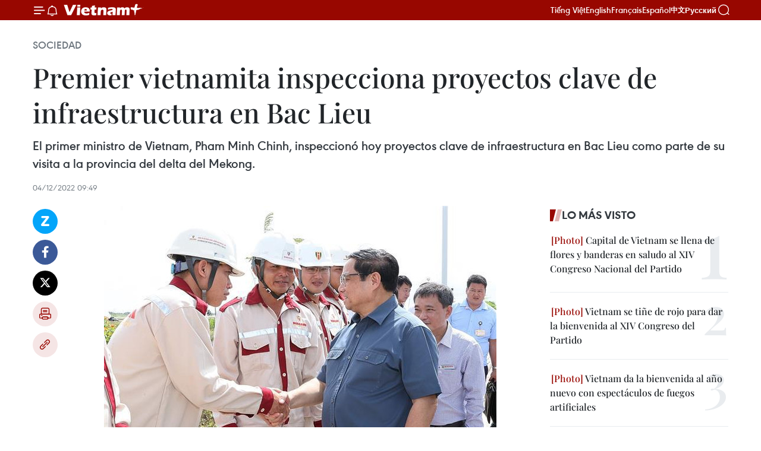

--- FILE ---
content_type: text/html;charset=utf-8
request_url: https://es.vietnamplus.vn/premier-vietnamita-inspecciona-proyectos-clave-de-infraestructura-en-bac-lieu-post170505.vnp
body_size: 24198
content:
<!DOCTYPE html> <html lang="es" class="es"> <head> <title>Premier vietnamita inspecciona proyectos clave de infraestructura en Bac Lieu | Vietnam+ (VietnamPlus)</title> <meta name="description" content="El primer ministro de Vietnam, Pham Minh Chinh, inspeccionó hoy proyectos clave de infraestructura en Bac Lieu como parte de su visita a la provincia del delta del Mekong."/> <meta name="keywords" content="Bac Lieu,proyectos clave de infraestructura ,Vietnam,Pham Minh Chinh"/> <meta name="news_keywords" content="Bac Lieu,proyectos clave de infraestructura ,Vietnam,Pham Minh Chinh"/> <meta http-equiv="Content-Type" content="text/html; charset=utf-8" /> <meta http-equiv="X-UA-Compatible" content="IE=edge"/> <meta http-equiv="refresh" content="1800" /> <meta name="revisit-after" content="1 days" /> <meta name="viewport" content="width=device-width, initial-scale=1"> <meta http-equiv="content-language" content="vi" /> <meta name="format-detection" content="telephone=no"/> <meta name="format-detection" content="address=no"/> <meta name="apple-mobile-web-app-capable" content="yes"> <meta name="apple-mobile-web-app-status-bar-style" content="black"> <meta name="apple-mobile-web-app-title" content="Vietnam+ (VietnamPlus)"/> <meta name="referrer" content="no-referrer-when-downgrade"/> <link rel="shortcut icon" href="https://media.vietnamplus.vn/assets/web/styles/img/favicon.ico" type="image/x-icon" /> <link rel="preconnect" href="https://media.vietnamplus.vn"/> <link rel="dns-prefetch" href="https://media.vietnamplus.vn"/> <link rel="preconnect" href="//www.google-analytics.com" /> <link rel="preconnect" href="//www.googletagmanager.com" /> <link rel="preconnect" href="//stc.za.zaloapp.com" /> <link rel="preconnect" href="//fonts.googleapis.com" /> <link rel="preconnect" href="//pagead2.googlesyndication.com"/> <link rel="preconnect" href="//tpc.googlesyndication.com"/> <link rel="preconnect" href="//securepubads.g.doubleclick.net"/> <link rel="preconnect" href="//accounts.google.com"/> <link rel="preconnect" href="//adservice.google.com"/> <link rel="preconnect" href="//adservice.google.com.vn"/> <link rel="preconnect" href="//www.googletagservices.com"/> <link rel="preconnect" href="//partner.googleadservices.com"/> <link rel="preconnect" href="//tpc.googlesyndication.com"/> <link rel="preconnect" href="//za.zdn.vn"/> <link rel="preconnect" href="//sp.zalo.me"/> <link rel="preconnect" href="//connect.facebook.net"/> <link rel="preconnect" href="//www.facebook.com"/> <link rel="dns-prefetch" href="//www.google-analytics.com" /> <link rel="dns-prefetch" href="//www.googletagmanager.com" /> <link rel="dns-prefetch" href="//stc.za.zaloapp.com" /> <link rel="dns-prefetch" href="//fonts.googleapis.com" /> <link rel="dns-prefetch" href="//pagead2.googlesyndication.com"/> <link rel="dns-prefetch" href="//tpc.googlesyndication.com"/> <link rel="dns-prefetch" href="//securepubads.g.doubleclick.net"/> <link rel="dns-prefetch" href="//accounts.google.com"/> <link rel="dns-prefetch" href="//adservice.google.com"/> <link rel="dns-prefetch" href="//adservice.google.com.vn"/> <link rel="dns-prefetch" href="//www.googletagservices.com"/> <link rel="dns-prefetch" href="//partner.googleadservices.com"/> <link rel="dns-prefetch" href="//tpc.googlesyndication.com"/> <link rel="dns-prefetch" href="//za.zdn.vn"/> <link rel="dns-prefetch" href="//sp.zalo.me"/> <link rel="dns-prefetch" href="//connect.facebook.net"/> <link rel="dns-prefetch" href="//www.facebook.com"/> <link rel="dns-prefetch" href="//graph.facebook.com"/> <link rel="dns-prefetch" href="//static.xx.fbcdn.net"/> <link rel="dns-prefetch" href="//staticxx.facebook.com"/> <script> var cmsConfig = { domainDesktop: 'https://es.vietnamplus.vn', domainMobile: 'https://es.vietnamplus.vn', domainApi: 'https://es-api.vietnamplus.vn', domainStatic: 'https://media.vietnamplus.vn', domainLog: 'https://es-log.vietnamplus.vn', googleAnalytics: 'G\-TGHDMM2RPP', siteId: 0, pageType: 1, objectId: 170505, adsZone: 374, allowAds: true, adsLazy: true, antiAdblock: true, }; if (window.location.protocol !== 'https:' && window.location.hostname.indexOf('vietnamplus.vn') !== -1) { window.location = 'https://' + window.location.hostname + window.location.pathname + window.location.hash; } var USER_AGENT=window.navigator&&(window.navigator.userAgent||window.navigator.vendor)||window.opera||"",IS_MOBILE=/Android|webOS|iPhone|iPod|BlackBerry|Windows Phone|IEMobile|Mobile Safari|Opera Mini/i.test(USER_AGENT),IS_REDIRECT=!1;function setCookie(e,o,i){var n=new Date,i=(n.setTime(n.getTime()+24*i*60*60*1e3),"expires="+n.toUTCString());document.cookie=e+"="+o+"; "+i+";path=/;"}function getCookie(e){var o=document.cookie.indexOf(e+"="),i=o+e.length+1;return!o&&e!==document.cookie.substring(0,e.length)||-1===o?null:(-1===(e=document.cookie.indexOf(";",i))&&(e=document.cookie.length),unescape(document.cookie.substring(i,e)))}IS_MOBILE&&getCookie("isDesktop")&&(setCookie("isDesktop",1,-1),window.location=window.location.pathname.replace(".amp", ".vnp")+window.location.search,IS_REDIRECT=!0); </script> <script> if(USER_AGENT && USER_AGENT.indexOf("facebot") <= 0 && USER_AGENT.indexOf("facebookexternalhit") <= 0) { var query = ''; var hash = ''; if (window.location.search) query = window.location.search; if (window.location.hash) hash = window.location.hash; var canonicalUrl = 'https://es.vietnamplus.vn/premier-vietnamita-inspecciona-proyectos-clave-de-infraestructura-en-bac-lieu-post170505.vnp' + query + hash ; var curUrl = decodeURIComponent(window.location.href); if(!location.port && canonicalUrl.startsWith("http") && curUrl != canonicalUrl){ window.location.replace(canonicalUrl); } } </script> <meta property="fb:pages" content="120834779440" /> <meta property="fb:app_id" content="1960985707489919" /> <meta name="author" content="Vietnam+ (VietnamPlus)" /> <meta name="copyright" content="Copyright © 2026 by Vietnam+ (VietnamPlus)" /> <meta name="RATING" content="GENERAL" /> <meta name="GENERATOR" content="Vietnam+ (VietnamPlus)" /> <meta content="Vietnam+ (VietnamPlus)" itemprop="sourceOrganization" name="source"/> <meta content="news" itemprop="genre" name="medium"/> <meta name="robots" content="noarchive, max-image-preview:large, index, follow" /> <meta name="GOOGLEBOT" content="noarchive, max-image-preview:large, index, follow" /> <link rel="canonical" href="https://es.vietnamplus.vn/premier-vietnamita-inspecciona-proyectos-clave-de-infraestructura-en-bac-lieu-post170505.vnp" /> <meta property="og:site_name" content="Vietnam+ (VietnamPlus)"/> <meta property="og:rich_attachment" content="true"/> <meta property="og:type" content="article"/> <meta property="og:url" content="https://es.vietnamplus.vn/premier-vietnamita-inspecciona-proyectos-clave-de-infraestructura-en-bac-lieu-post170505.vnp"/> <meta property="og:image" content="https://mediaes.vietnamplus.vn/images/[base64]/vna_potal_thu_tuong_pham_minh_chinh_khao_sat_du_an_trong_diem_tai_bac_lieu_6474420.jpg.webp"/> <meta property="og:image:width" content="1200"/> <meta property="og:image:height" content="630"/> <meta property="og:title" content="Premier vietnamita inspecciona proyectos clave de infraestructura en Bac Lieu"/> <meta property="og:description" content="El primer ministro de Vietnam, Pham Minh Chinh, inspeccionó hoy proyectos clave de infraestructura en Bac Lieu como parte de su visita a la provincia del delta del Mekong."/> <meta name="twitter:card" value="summary"/> <meta name="twitter:url" content="https://es.vietnamplus.vn/premier-vietnamita-inspecciona-proyectos-clave-de-infraestructura-en-bac-lieu-post170505.vnp"/> <meta name="twitter:title" content="Premier vietnamita inspecciona proyectos clave de infraestructura en Bac Lieu"/> <meta name="twitter:description" content="El primer ministro de Vietnam, Pham Minh Chinh, inspeccionó hoy proyectos clave de infraestructura en Bac Lieu como parte de su visita a la provincia del delta del Mekong."/> <meta name="twitter:image" content="https://mediaes.vietnamplus.vn/images/[base64]/vna_potal_thu_tuong_pham_minh_chinh_khao_sat_du_an_trong_diem_tai_bac_lieu_6474420.jpg.webp"/> <meta name="twitter:site" content="@Vietnam+ (VietnamPlus)"/> <meta name="twitter:creator" content="@Vietnam+ (VietnamPlus)"/> <meta property="article:publisher" content="https://www.facebook.com/VietnamPlus" /> <meta property="article:tag" content="Bac Lieu,proyectos clave de infraestructura ,Vietnam,Pham Minh Chinh"/> <meta property="article:section" content="Sociedad" /> <meta property="article:published_time" content="2022-12-04T16:49:00+0700"/> <meta property="article:modified_time" content="2022-12-04T17:12:17+0700"/> <script type="application/ld+json"> { "@context": "http://schema.org", "@type": "Organization", "name": "Vietnam+ (VietnamPlus)", "url": "https://es.vietnamplus.vn", "logo": "https://media.vietnamplus.vn/assets/web/styles/img/logo.png", "foundingDate": "2008", "founders": [ { "@type": "Person", "name": "Thông tấn xã Việt Nam (TTXVN)" } ], "address": [ { "@type": "PostalAddress", "streetAddress": "Số 05 Lý Thường Kiệt - Hà Nội - Việt Nam", "addressLocality": "Hà Nội City", "addressRegion": "Northeast", "postalCode": "100000", "addressCountry": "VNM" } ], "contactPoint": [ { "@type": "ContactPoint", "telephone": "+84-243-941-1349", "contactType": "customer service" }, { "@type": "ContactPoint", "telephone": "+84-243-941-1348", "contactType": "customer service" } ], "sameAs": [ "https://www.facebook.com/VietnamPlus", "https://www.tiktok.com/@vietnamplus", "https://twitter.com/vietnamplus", "https://www.youtube.com/c/BaoVietnamPlus" ] } </script> <script type="application/ld+json"> { "@context" : "https://schema.org", "@type" : "WebSite", "name": "Vietnam+ (VietnamPlus)", "url": "https://es.vietnamplus.vn", "alternateName" : "Báo điện tử VIETNAMPLUS, Cơ quan của Thông tấn xã Việt Nam (TTXVN)", "potentialAction": { "@type": "SearchAction", "target": { "@type": "EntryPoint", "urlTemplate": "https://es.vietnamplus.vn/search/?q={search_term_string}" }, "query-input": "required name=search_term_string" } } </script> <script type="application/ld+json"> { "@context":"http://schema.org", "@type":"BreadcrumbList", "itemListElement":[ { "@type":"ListItem", "position":1, "item":{ "@id":"https://es.vietnamplus.vn/sociedad/", "name":"Sociedad" } } ] } </script> <script type="application/ld+json"> { "@context": "http://schema.org", "@type": "NewsArticle", "mainEntityOfPage":{ "@type":"WebPage", "@id":"https://es.vietnamplus.vn/premier-vietnamita-inspecciona-proyectos-clave-de-infraestructura-en-bac-lieu-post170505.vnp" }, "headline": "Premier vietnamita inspecciona proyectos clave de infraestructura en Bac Lieu", "description": "El primer ministro de Vietnam, Pham Minh Chinh, inspeccionó hoy proyectos clave de infraestructura en Bac Lieu como parte de su visita a la provincia del delta del Mekong.", "image": { "@type": "ImageObject", "url": "https://mediaes.vietnamplus.vn/images/[base64]/vna_potal_thu_tuong_pham_minh_chinh_khao_sat_du_an_trong_diem_tai_bac_lieu_6474420.jpg.webp", "width" : 1200, "height" : 675 }, "datePublished": "2022-12-04T16:49:00+0700", "dateModified": "2022-12-04T17:12:17+0700", "author": { "@type": "Person", "name": "" }, "publisher": { "@type": "Organization", "name": "Vietnam+ (VietnamPlus)", "logo": { "@type": "ImageObject", "url": "https://media.vietnamplus.vn/assets/web/styles/img/logo.png" } } } </script> <link rel="preload" href="https://media.vietnamplus.vn/assets/web/styles/css/main.min-1.0.14.css" as="style"> <link rel="preload" href="https://media.vietnamplus.vn/assets/web/js/main.min-1.0.33.js" as="script"> <link rel="preload" href="https://media.vietnamplus.vn/assets/web/js/detail.min-1.0.15.js" as="script"> <link rel="preload" href="https://common.mcms.one/assets/styles/css/vietnamplus-1.0.0.css" as="style"> <link rel="stylesheet" href="https://common.mcms.one/assets/styles/css/vietnamplus-1.0.0.css"> <link id="cms-style" rel="stylesheet" href="https://media.vietnamplus.vn/assets/web/styles/css/main.min-1.0.14.css"> <script type="text/javascript"> var _metaOgUrl = 'https://es.vietnamplus.vn/premier-vietnamita-inspecciona-proyectos-clave-de-infraestructura-en-bac-lieu-post170505.vnp'; var page_title = document.title; var tracked_url = window.location.pathname + window.location.search + window.location.hash; var cate_path = 'sociedad'; if (cate_path.length > 0) { tracked_url = "/" + cate_path + tracked_url; } </script> <script async="" src="https://www.googletagmanager.com/gtag/js?id=G-TGHDMM2RPP"></script> <script> window.dataLayer = window.dataLayer || []; function gtag(){dataLayer.push(arguments);} gtag('js', new Date()); gtag('config', 'G-TGHDMM2RPP', {page_path: tracked_url}); </script> <script>window.dataLayer = window.dataLayer || [];dataLayer.push({'pageCategory': '/sociedad'});</script> <script> window.dataLayer = window.dataLayer || []; dataLayer.push({ 'event': 'Pageview', 'articleId': '170505', 'articleTitle': 'Premier vietnamita inspecciona proyectos clave de infraestructura en Bac Lieu', 'articleCategory': 'Sociedad', 'articleAlowAds': true, 'articleType': 'detail', 'articleTags': 'Bac Lieu,proyectos clave de infraestructura ,Vietnam,Pham Minh Chinh', 'articlePublishDate': '2022-12-04T16:49:00+0700', 'articleThumbnail': 'https://mediaes.vietnamplus.vn/images/[base64]/vna_potal_thu_tuong_pham_minh_chinh_khao_sat_du_an_trong_diem_tai_bac_lieu_6474420.jpg.webp', 'articleShortUrl': 'https://es.vietnamplus.vn/premier-vietnamita-inspecciona-proyectos-clave-de-infraestructura-en-bac-lieu-post170505.vnp', 'articleFullUrl': 'https://es.vietnamplus.vn/premier-vietnamita-inspecciona-proyectos-clave-de-infraestructura-en-bac-lieu-post170505.vnp', }); </script> <script type='text/javascript'> gtag('event', 'article_page',{ 'articleId': '170505', 'articleTitle': 'Premier vietnamita inspecciona proyectos clave de infraestructura en Bac Lieu', 'articleCategory': 'Sociedad', 'articleAlowAds': true, 'articleType': 'detail', 'articleTags': 'Bac Lieu,proyectos clave de infraestructura ,Vietnam,Pham Minh Chinh', 'articlePublishDate': '2022-12-04T16:49:00+0700', 'articleThumbnail': 'https://mediaes.vietnamplus.vn/images/[base64]/vna_potal_thu_tuong_pham_minh_chinh_khao_sat_du_an_trong_diem_tai_bac_lieu_6474420.jpg.webp', 'articleShortUrl': 'https://es.vietnamplus.vn/premier-vietnamita-inspecciona-proyectos-clave-de-infraestructura-en-bac-lieu-post170505.vnp', 'articleFullUrl': 'https://es.vietnamplus.vn/premier-vietnamita-inspecciona-proyectos-clave-de-infraestructura-en-bac-lieu-post170505.vnp', }); </script> <script>(function(w,d,s,l,i){w[l]=w[l]||[];w[l].push({'gtm.start': new Date().getTime(),event:'gtm.js'});var f=d.getElementsByTagName(s)[0], j=d.createElement(s),dl=l!='dataLayer'?'&l='+l:'';j.async=true;j.src= 'https://www.googletagmanager.com/gtm.js?id='+i+dl;f.parentNode.insertBefore(j,f); })(window,document,'script','dataLayer','GTM-5WM58F3N');</script> <script type="text/javascript"> !function(){"use strict";function e(e){var t=!(arguments.length>1&&void 0!==arguments[1])||arguments[1],c=document.createElement("script");c.src=e,t?c.type="module":(c.async=!0,c.type="text/javascript",c.setAttribute("nomodule",""));var n=document.getElementsByTagName("script")[0];n.parentNode.insertBefore(c,n)}!function(t,c){!function(t,c,n){var a,o,r;n.accountId=c,null!==(a=t.marfeel)&&void 0!==a||(t.marfeel={}),null!==(o=(r=t.marfeel).cmd)&&void 0!==o||(r.cmd=[]),t.marfeel.config=n;var i="https://sdk.mrf.io/statics";e("".concat(i,"/marfeel-sdk.js?id=").concat(c),!0),e("".concat(i,"/marfeel-sdk.es5.js?id=").concat(c),!1)}(t,c,arguments.length>2&&void 0!==arguments[2]?arguments[2]:{})}(window,2272,{} )}(); </script> <script async src="https://sp.zalo.me/plugins/sdk.js"></script> </head> <body class="detail-page"> <div id="sdaWeb_SdaMasthead" class="rennab rennab-top" data-platform="1" data-position="Web_SdaMasthead"> </div> <header class=" site-header"> <div class="sticky"> <div class="container"> <i class="ic-menu"></i> <i class="ic-bell"></i> <div id="header-news" class="pick-news hidden" data-source="header-latest-news"></div> <a class="small-logo" href="/" title="Vietnam+ (VietnamPlus)">Vietnam+ (VietnamPlus)</a> <ul class="menu"> <li> <a href="https://www.vietnamplus.vn" title="Tiếng Việt" target="_blank">Tiếng Việt</a> </li> <li> <a href="https://en.vietnamplus.vn" title="English" target="_blank" rel="nofollow">English</a> </li> <li> <a href="https://fr.vietnamplus.vn" title="Français" target="_blank" rel="nofollow">Français</a> </li> <li> <a href="https://es.vietnamplus.vn" title="Español" target="_blank" rel="nofollow">Español</a> </li> <li> <a href="https://zh.vietnamplus.vn" title="中文" target="_blank" rel="nofollow">中文</a> </li> <li> <a href="https://ru.vietnamplus.vn" title="Русский" target="_blank" rel="nofollow">Русский</a> </li> </ul> <div class="search-wrapper"> <i class="ic-search"></i> <input type="text" class="search txtsearch" placeholder="Palabra clave"> </div> </div> </div> </header> <div class="site-body"> <div id="sdaWeb_SdaBackground" class="rennab " data-platform="1" data-position="Web_SdaBackground"> </div> <div class="container"> <div class="breadcrumb breadcrumb-detail"> <h2 class="main"> <a href="https://es.vietnamplus.vn/sociedad/" title="Sociedad" class="active">Sociedad</a> </h2> </div> <div id="sdaWeb_SdaTop" class="rennab " data-platform="1" data-position="Web_SdaTop"> </div> <div class="article"> <h1 class="article__title cms-title "> Premier vietnamita inspecciona proyectos clave de infraestructura en Bac Lieu </h1> <div class="article__sapo cms-desc"> El primer ministro de Vietnam, Pham Minh Chinh, inspeccionó hoy proyectos clave de infraestructura en Bac Lieu como parte de su visita a la provincia del delta del Mekong. </div> <div id="sdaWeb_SdaArticleAfterSapo" class="rennab " data-platform="1" data-position="Web_SdaArticleAfterSapo"> </div> <div class="article__meta"> <time class="time" datetime="2022-12-04T16:49:00+0700" data-time="1670147340" data-friendly="false">domingo, diciembre 04, 2022 16:49</time> <meta class="cms-date" itemprop="datePublished" content="2022-12-04T16:49:00+0700"> </div> <div class="col"> <div class="main-col content-col"> <div class="article__body zce-content-body cms-body" itemprop="articleBody"> <div class="social-pin sticky article__social"> <a href="javascript:void(0);" class="zl zalo-share-button" title="Zalo" data-href="https://es.vietnamplus.vn/premier-vietnamita-inspecciona-proyectos-clave-de-infraestructura-en-bac-lieu-post170505.vnp" data-oaid="4486284411240520426" data-layout="1" data-color="blue" data-customize="true">Zalo</a> <a href="javascript:void(0);" class="item fb" data-href="https://es.vietnamplus.vn/premier-vietnamita-inspecciona-proyectos-clave-de-infraestructura-en-bac-lieu-post170505.vnp" data-rel="facebook" title="Facebook">Facebook</a> <a href="javascript:void(0);" class="item tw" data-href="https://es.vietnamplus.vn/premier-vietnamita-inspecciona-proyectos-clave-de-infraestructura-en-bac-lieu-post170505.vnp" data-rel="twitter" title="Twitter">Twitter</a> <a href="javascript:void(0);" class="bookmark sendbookmark hidden" onclick="ME.sendBookmark(this, 170505);" data-id="170505" title="Marcador">Marcador</a> <a href="javascript:void(0);" class="print sendprint" title="Print" data-href="/print-170505.html">Imprimir</a> <a href="javascript:void(0);" class="item link" data-href="https://es.vietnamplus.vn/premier-vietnamita-inspecciona-proyectos-clave-de-infraestructura-en-bac-lieu-post170505.vnp" data-rel="copy" title="Copy link">Copy link</a> </div> <div class="ExternalClass7E995825141C40CE8EF43C77AE1AE9C8"> <div class="article-photo"> <a href="/Uploaded_ES/sxtt/2022_12_04/vna_potal_thu_tuong_pham_minh_chinh_khao_sat_du_an_trong_diem_tai_bac_lieu_6474420.jpg" rel="nofollow" target="_blank"><img alt="Premier vietnamita inspecciona proyectos clave de infraestructura en Bac Lieu ảnh 1" src="[data-uri]" class="lazyload cms-photo" data-large-src="https://mediaes.vietnamplus.vn/images/[base64]/vna_potal_thu_tuong_pham_minh_chinh_khao_sat_du_an_trong_diem_tai_bac_lieu_6474420.jpg" data-src="https://mediaes.vietnamplus.vn/images/[base64]/vna_potal_thu_tuong_pham_minh_chinh_khao_sat_du_an_trong_diem_tai_bac_lieu_6474420.jpg" title="Premier vietnamita inspecciona proyectos clave de infraestructura en Bac Lieu ảnh 1"></a><span>El primer ministro de Vietnam, Pham Minh Chinh, inspecciona proyectos clave de infraestructura en Bac Lieu (Fuente: VNA)</span> </div>
</div>
<div class="ExternalClass7E995825141C40CE8EF43C77AE1AE9C8"> Bac Lieu,Vietnam (VNA)- El primer ministro de Vietnam, Pham Minh Chinh, inspeccionóhoy proyectos clave de infraestructura en Bac Lieu como parte de su visita a laprovincia del delta del Mekong. <br> <br> El jefe deGobierno visitó la autopista de 110 kilómetro Can Tho – Ca Mau, que atraviesalas ciudades y provincias de Can Tho, Hau Giang, Bac Lieu, Kien Giang y Ca Mau,con una inversión total de alrededor de 1,2 millones de dólares. <br> <br> Pidió al Ministeriode Transporte y a la Junta de Administración del proyecto que aceleren lospreparativos para el trabajo de implementación, prestando atención a la luchacontra la corrupción y otros fenómenos negativos, y que sigan adelante con la liberaciónde terreno. <br> <br> Minh Chinh tambiénvisitó un proyecto de energía eólica y tuvo una sesión de trabajo coninversionistas de energía renovable en Bac Lieu, durante la cual afirmó queVietnam ha adoptado mecanismos que facilitan el desarrollo de la energíaeólica. <br> <br> Tras señalar elalto precio de la energía eólica en Vietnam, Chinh instó a revisar la inversiónen energía renovable, especialmente en energía eólica, para garantizar laarmonía de intereses entre los inversores, el Estado y el pueblo. <br> <br> Destacó la transferencia de tecnología y lacapacitación del personal para facilitar las importaciones y así reducir elprecio de la electricidad, y sugirió a los inversionistas y localidades poneren marcha el modelo económico circular, que combina el desarrollo de la energíaeólica con la producción de hidrógeno, la agricultura y la acuicultura./.
</div> <div class="article__source"> <div class="source"> <span class="name">VNA</span> </div> </div> <div id="sdaWeb_SdaArticleAfterBody" class="rennab " data-platform="1" data-position="Web_SdaArticleAfterBody"> </div> </div> <div class="article__tag"> <a class="active" href="https://es.vietnamplus.vn/tag/bac-lieu-tag3857.vnp" title="Bac Lieu">#Bac Lieu</a> <a class="active" href="https://es.vietnamplus.vn/tag.vnp?q=proyectos clave de infraestructura" title="proyectos clave de infraestructura">#proyectos clave de infraestructura</a> <a class="" href="https://es.vietnamplus.vn/tag/vietnam-tag21.vnp" title="Vietnam">#Vietnam</a> <a class="" href="https://es.vietnamplus.vn/tag/pham-minh-chinh-tag45.vnp" title="Pham Minh Chinh">#Pham Minh Chinh</a> </div> <div id="sdaWeb_SdaArticleAfterTag" class="rennab " data-platform="1" data-position="Web_SdaArticleAfterTag"> </div> <div class="wrap-social"> <div class="social-pin article__social"> <a href="javascript:void(0);" class="zl zalo-share-button" title="Zalo" data-href="https://es.vietnamplus.vn/premier-vietnamita-inspecciona-proyectos-clave-de-infraestructura-en-bac-lieu-post170505.vnp" data-oaid="4486284411240520426" data-layout="1" data-color="blue" data-customize="true">Zalo</a> <a href="javascript:void(0);" class="item fb" data-href="https://es.vietnamplus.vn/premier-vietnamita-inspecciona-proyectos-clave-de-infraestructura-en-bac-lieu-post170505.vnp" data-rel="facebook" title="Facebook">Facebook</a> <a href="javascript:void(0);" class="item tw" data-href="https://es.vietnamplus.vn/premier-vietnamita-inspecciona-proyectos-clave-de-infraestructura-en-bac-lieu-post170505.vnp" data-rel="twitter" title="Twitter">Twitter</a> <a href="javascript:void(0);" class="bookmark sendbookmark hidden" onclick="ME.sendBookmark(this, 170505);" data-id="170505" title="Marcador">Marcador</a> <a href="javascript:void(0);" class="print sendprint" title="Print" data-href="/print-170505.html">Imprimir</a> <a href="javascript:void(0);" class="item link" data-href="https://es.vietnamplus.vn/premier-vietnamita-inspecciona-proyectos-clave-de-infraestructura-en-bac-lieu-post170505.vnp" data-rel="copy" title="Copy link">Copy link</a> </div> <a href="https://news.google.com/publications/CAAqBwgKMN-18wowlLWFAw?hl=vi&gl=VN&ceid=VN%3Avi" class="google-news" target="_blank" title="Google News">Seguir VietnamPlus</a> </div> <div id="sdaWeb_SdaArticleAfterBody1" class="rennab " data-platform="1" data-position="Web_SdaArticleAfterBody1"> </div> <div id="sdaWeb_SdaArticleAfterBody2" class="rennab " data-platform="1" data-position="Web_SdaArticleAfterBody2"> </div> <div class="box-related-news"> <h3 class="box-heading"> <span class="title">Noticias relacionadas</span> </h3> <div class="box-content" data-source="related-news"> <article class="story"> <figure class="story__thumb"> <a class="cms-link" href="https://es.vietnamplus.vn/premier-vietnamita-valora-contribuciones-de-nike-al-crecimiento-economico-nacional-post170427.vnp" title="Premier vietnamita valora contribuciones de Nike al crecimiento económico nacional"> <img class="lazyload" src="[data-uri]" data-src="https://mediaes.vietnamplus.vn/images/[base64]/pm_applauds_nikes_contributions_to_vietnamese_economy.jpg.webp" data-srcset="https://mediaes.vietnamplus.vn/images/[base64]/pm_applauds_nikes_contributions_to_vietnamese_economy.jpg.webp 1x, https://mediaes.vietnamplus.vn/images/[base64]/pm_applauds_nikes_contributions_to_vietnamese_economy.jpg.webp 2x" alt="Premier vietnamita valora contribuciones de Nike al crecimiento económico nacional"> <noscript><img src="https://mediaes.vietnamplus.vn/images/[base64]/pm_applauds_nikes_contributions_to_vietnamese_economy.jpg.webp" srcset="https://mediaes.vietnamplus.vn/images/[base64]/pm_applauds_nikes_contributions_to_vietnamese_economy.jpg.webp 1x, https://mediaes.vietnamplus.vn/images/[base64]/pm_applauds_nikes_contributions_to_vietnamese_economy.jpg.webp 2x" alt="Premier vietnamita valora contribuciones de Nike al crecimiento económico nacional" class="image-fallback"></noscript> </a> </figure> <h2 class="story__heading" data-tracking="170427"> <a class=" cms-link" href="https://es.vietnamplus.vn/premier-vietnamita-valora-contribuciones-de-nike-al-crecimiento-economico-nacional-post170427.vnp" title="Premier vietnamita valora contribuciones de Nike al crecimiento económico nacional"> Premier vietnamita valora contribuciones de Nike al crecimiento económico nacional </a> </h2> <time class="time" datetime="2022-12-01T21:34:00+0700" data-time="1669905240"> 01/12/2022 21:34 </time> <div class="story__summary story__shorten"> El primer ministro Pham Minh Chinh valoró en alto grado las operaciones productivas y comerciales de Nike y sus aportes a las exportaciones, el crecimiento económico y la creación de empleos de Vietnam en los últimos tiempos, al recibir hoy aquí a Andy Campion, director ejecutivo del grupo estadounidense. </div> </article> <article class="story"> <figure class="story__thumb"> <a class="cms-link" href="https://es.vietnamplus.vn/premier-insta-a-binh-duong-a-lograr-un-desarrollo-rapido-y-sostenible-post170493.vnp" title="Premier insta a Binh Duong a lograr un desarrollo rápido y sostenible"> <img class="lazyload" src="[data-uri]" data-src="https://mediaes.vietnamplus.vn/images/6390d615b15736561a31a6e36ad5a3a622530dfab8dd8e4507ddb326869f965a16c5269f99ca758eda89668009aea5187d26c06fe204bf736e60a8a8667f3987/1_12.jpg.webp" data-srcset="https://mediaes.vietnamplus.vn/images/6390d615b15736561a31a6e36ad5a3a622530dfab8dd8e4507ddb326869f965a16c5269f99ca758eda89668009aea5187d26c06fe204bf736e60a8a8667f3987/1_12.jpg.webp 1x, https://mediaes.vietnamplus.vn/images/e526e0699c36f56085ab6689859b0db522530dfab8dd8e4507ddb326869f965a16c5269f99ca758eda89668009aea5187d26c06fe204bf736e60a8a8667f3987/1_12.jpg.webp 2x" alt="Premier insta a Binh Duong a lograr un desarrollo rápido y sostenible"> <noscript><img src="https://mediaes.vietnamplus.vn/images/6390d615b15736561a31a6e36ad5a3a622530dfab8dd8e4507ddb326869f965a16c5269f99ca758eda89668009aea5187d26c06fe204bf736e60a8a8667f3987/1_12.jpg.webp" srcset="https://mediaes.vietnamplus.vn/images/6390d615b15736561a31a6e36ad5a3a622530dfab8dd8e4507ddb326869f965a16c5269f99ca758eda89668009aea5187d26c06fe204bf736e60a8a8667f3987/1_12.jpg.webp 1x, https://mediaes.vietnamplus.vn/images/e526e0699c36f56085ab6689859b0db522530dfab8dd8e4507ddb326869f965a16c5269f99ca758eda89668009aea5187d26c06fe204bf736e60a8a8667f3987/1_12.jpg.webp 2x" alt="Premier insta a Binh Duong a lograr un desarrollo rápido y sostenible" class="image-fallback"></noscript> </a> </figure> <h2 class="story__heading" data-tracking="170493"> <a class=" cms-link" href="https://es.vietnamplus.vn/premier-insta-a-binh-duong-a-lograr-un-desarrollo-rapido-y-sostenible-post170493.vnp" title="Premier insta a Binh Duong a lograr un desarrollo rápido y sostenible"> Premier insta a Binh Duong a lograr un desarrollo rápido y sostenible </a> </h2> <time class="time" datetime="2022-12-03T19:52:00+0700" data-time="1670071920"> 03/12/2022 19:52 </time> <div class="story__summary story__shorten"> La provincia sureña vietnamita de Binh Duong debe lograr un desarrollo rápido, armonioso, inclusivo y sostenible, asegurando así la seguridad social y sin dejar a nadie atrás, exhortó hoy el primer ministro Pham Minh Chinh. </div> </article> <article class="story"> <figure class="story__thumb"> <a class="cms-link" href="https://es.vietnamplus.vn/premier-vietnamita-pide-desarrollar-startups-para-crear-unicornios-regionales-y-mundiales-post170499.vnp" title="Premier vietnamita pide desarrollar startups para crear unicornios regionales y mundiales "> <img class="lazyload" src="[data-uri]" data-src="https://mediaes.vietnamplus.vn/images/6390d615b15736561a31a6e36ad5a3a622530dfab8dd8e4507ddb326869f965ad02c4a309f5b538876cce384cd12552694a3bd03b3dd0e066f23bef9c1aee569fa5b074aaf50eae5e37afb8c0c92ae39/phamminhchinh0312202205jpeg.jpg.webp" data-srcset="https://mediaes.vietnamplus.vn/images/6390d615b15736561a31a6e36ad5a3a622530dfab8dd8e4507ddb326869f965ad02c4a309f5b538876cce384cd12552694a3bd03b3dd0e066f23bef9c1aee569fa5b074aaf50eae5e37afb8c0c92ae39/phamminhchinh0312202205jpeg.jpg.webp 1x, https://mediaes.vietnamplus.vn/images/e526e0699c36f56085ab6689859b0db522530dfab8dd8e4507ddb326869f965ad02c4a309f5b538876cce384cd12552694a3bd03b3dd0e066f23bef9c1aee569fa5b074aaf50eae5e37afb8c0c92ae39/phamminhchinh0312202205jpeg.jpg.webp 2x" alt="Premier vietnamita pide desarrollar startups para crear unicornios regionales y mundiales "> <noscript><img src="https://mediaes.vietnamplus.vn/images/6390d615b15736561a31a6e36ad5a3a622530dfab8dd8e4507ddb326869f965ad02c4a309f5b538876cce384cd12552694a3bd03b3dd0e066f23bef9c1aee569fa5b074aaf50eae5e37afb8c0c92ae39/phamminhchinh0312202205jpeg.jpg.webp" srcset="https://mediaes.vietnamplus.vn/images/6390d615b15736561a31a6e36ad5a3a622530dfab8dd8e4507ddb326869f965ad02c4a309f5b538876cce384cd12552694a3bd03b3dd0e066f23bef9c1aee569fa5b074aaf50eae5e37afb8c0c92ae39/phamminhchinh0312202205jpeg.jpg.webp 1x, https://mediaes.vietnamplus.vn/images/e526e0699c36f56085ab6689859b0db522530dfab8dd8e4507ddb326869f965ad02c4a309f5b538876cce384cd12552694a3bd03b3dd0e066f23bef9c1aee569fa5b074aaf50eae5e37afb8c0c92ae39/phamminhchinh0312202205jpeg.jpg.webp 2x" alt="Premier vietnamita pide desarrollar startups para crear unicornios regionales y mundiales " class="image-fallback"></noscript> </a> </figure> <h2 class="story__heading" data-tracking="170499"> <a class=" cms-link" href="https://es.vietnamplus.vn/premier-vietnamita-pide-desarrollar-startups-para-crear-unicornios-regionales-y-mundiales-post170499.vnp" title="Premier vietnamita pide desarrollar startups para crear unicornios regionales y mundiales "> Premier vietnamita pide desarrollar startups para crear unicornios regionales y mundiales </a> </h2> <time class="time" datetime="2022-12-04T15:48:00+0700" data-time="1670143680"> 04/12/2022 15:48 </time> <div class="story__summary story__shorten"> El primer ministro de Vietnam, Pham Minh Chinh, llamó a los científicos, organizaciones, individuos, empresas e inversores nacionales y extranjeros a hacer más contribuciones a las actividades de emprendimiento innovador del país. </div> </article> </div> </div> <div id="sdaWeb_SdaArticleAfterRelated" class="rennab " data-platform="1" data-position="Web_SdaArticleAfterRelated"> </div> <div class="timeline secondary"> <h3 class="box-heading"> <a href="https://es.vietnamplus.vn/sociedad/" title="Sociedad" class="title"> Ver más </a> </h3> <div class="box-content content-list" data-source="recommendation-374"> <article class="story" data-id="231527"> <figure class="story__thumb"> <a class="cms-link" href="https://es.vietnamplus.vn/vietnam-espera-un-desarrollo-mas-rapido-y-sostenible-tras-el-xiv-congreso-nacional-del-partido-post231527.vnp" title="Vietnam espera un desarrollo más rápido y sostenible tras el XIV Congreso Nacional del Partido"> <img class="lazyload" src="[data-uri]" data-src="https://mediaes.vietnamplus.vn/images/f2cfdaffcbbffbbec0d71290d7900648774547364b3823c239b69af1baf11d9671622d9e7b09bd5aeed4a3a73f3107c3/daihoi.jpg.webp" data-srcset="https://mediaes.vietnamplus.vn/images/f2cfdaffcbbffbbec0d71290d7900648774547364b3823c239b69af1baf11d9671622d9e7b09bd5aeed4a3a73f3107c3/daihoi.jpg.webp 1x, https://mediaes.vietnamplus.vn/images/847ed20b44bf25425787ff8567cd17cf774547364b3823c239b69af1baf11d9671622d9e7b09bd5aeed4a3a73f3107c3/daihoi.jpg.webp 2x" alt="Un tramo de la calle Nguyen Hue, en el barrio de Cao Lanh, provincia de Dong Thap, decorado para celebrar el XIV Congreso Nacional del Partido. (Foto: dongthap.gov.vn)"> <noscript><img src="https://mediaes.vietnamplus.vn/images/f2cfdaffcbbffbbec0d71290d7900648774547364b3823c239b69af1baf11d9671622d9e7b09bd5aeed4a3a73f3107c3/daihoi.jpg.webp" srcset="https://mediaes.vietnamplus.vn/images/f2cfdaffcbbffbbec0d71290d7900648774547364b3823c239b69af1baf11d9671622d9e7b09bd5aeed4a3a73f3107c3/daihoi.jpg.webp 1x, https://mediaes.vietnamplus.vn/images/847ed20b44bf25425787ff8567cd17cf774547364b3823c239b69af1baf11d9671622d9e7b09bd5aeed4a3a73f3107c3/daihoi.jpg.webp 2x" alt="Un tramo de la calle Nguyen Hue, en el barrio de Cao Lanh, provincia de Dong Thap, decorado para celebrar el XIV Congreso Nacional del Partido. (Foto: dongthap.gov.vn)" class="image-fallback"></noscript> </a> </figure> <h2 class="story__heading" data-tracking="231527"> <a class=" cms-link" href="https://es.vietnamplus.vn/vietnam-espera-un-desarrollo-mas-rapido-y-sostenible-tras-el-xiv-congreso-nacional-del-partido-post231527.vnp" title="Vietnam espera un desarrollo más rápido y sostenible tras el XIV Congreso Nacional del Partido"> Vietnam espera un desarrollo más rápido y sostenible tras el XIV Congreso Nacional del Partido </a> </h2> <time class="time" datetime="2026-01-23T07:30:00+0700" data-time="1769128200"> 23/01/2026 07:30 </time> <div class="story__summary story__shorten"> <p>Funcionarios y ciudadanos de la provincia de Dong Thap manifiestan su confianza y expectativas ante las directrices estratégicas del XIV Congreso del Partido Comunista de Vietnam.<br></p> </div> </article> <article class="story" data-id="231513"> <figure class="story__thumb"> <a class="cms-link" href="https://es.vietnamplus.vn/primavera-de-la-patria-2026-une-a-los-vietnamitas-en-eslovaquia-con-su-tierra-natal-post231513.vnp" title="&#34;Primavera de la Patria 2026&#34; une a los vietnamitas en Eslovaquia con su tierra natal"> <img class="lazyload" src="[data-uri]" data-src="https://mediaes.vietnamplus.vn/images/18068d5f4d6550be0e90cb3c306a7c22c3d10bb5612aeaf26ecad5e8e73873ec132ca202dd8ebd130ed8cf3878a798375be8a5b33b6eb663dd308151e53daa57/slovakia2.jpg.webp" data-srcset="https://mediaes.vietnamplus.vn/images/18068d5f4d6550be0e90cb3c306a7c22c3d10bb5612aeaf26ecad5e8e73873ec132ca202dd8ebd130ed8cf3878a798375be8a5b33b6eb663dd308151e53daa57/slovakia2.jpg.webp 1x, https://mediaes.vietnamplus.vn/images/5600725eba817801ab1d6c9958648460c3d10bb5612aeaf26ecad5e8e73873ec132ca202dd8ebd130ed8cf3878a798375be8a5b33b6eb663dd308151e53daa57/slovakia2.jpg.webp 2x" alt="En el evento. (Fuente: VNA)"> <noscript><img src="https://mediaes.vietnamplus.vn/images/18068d5f4d6550be0e90cb3c306a7c22c3d10bb5612aeaf26ecad5e8e73873ec132ca202dd8ebd130ed8cf3878a798375be8a5b33b6eb663dd308151e53daa57/slovakia2.jpg.webp" srcset="https://mediaes.vietnamplus.vn/images/18068d5f4d6550be0e90cb3c306a7c22c3d10bb5612aeaf26ecad5e8e73873ec132ca202dd8ebd130ed8cf3878a798375be8a5b33b6eb663dd308151e53daa57/slovakia2.jpg.webp 1x, https://mediaes.vietnamplus.vn/images/5600725eba817801ab1d6c9958648460c3d10bb5612aeaf26ecad5e8e73873ec132ca202dd8ebd130ed8cf3878a798375be8a5b33b6eb663dd308151e53daa57/slovakia2.jpg.webp 2x" alt="En el evento. (Fuente: VNA)" class="image-fallback"></noscript> </a> </figure> <h2 class="story__heading" data-tracking="231513"> <a class=" cms-link" href="https://es.vietnamplus.vn/primavera-de-la-patria-2026-une-a-los-vietnamitas-en-eslovaquia-con-su-tierra-natal-post231513.vnp" title="&#34;Primavera de la Patria 2026&#34; une a los vietnamitas en Eslovaquia con su tierra natal"> "Primavera de la Patria 2026" une a los vietnamitas en Eslovaquia con su tierra natal </a> </h2> <time class="time" datetime="2026-01-22T15:00:02+0700" data-time="1769068802"> 22/01/2026 15:00 </time> <div class="story__summary story__shorten"> <p>La Embajada de Vietnam en Eslovaquia organizó “Primavera de la Patria 2026”, llevando el ambiente del Tet a la comunidad vietnamita y reforzando la unidad y lazos bilaterales.</p> </div> </article> <article class="story" data-id="231460"> <figure class="story__thumb"> <a class="cms-link" href="https://es.vietnamplus.vn/vietnam-presta-atencion-a-la-salud-integral-centrada-en-las-personas-post231460.vnp" title="Vietnam presta atención a la salud integral centrada en las personas"> <img class="lazyload" src="[data-uri]" data-src="https://mediaes.vietnamplus.vn/images/35d1602a65af42d94dd7fb97a88ad87b4eb8e0865472efce13a7092c1b68e6a4819742d5547aa63853f20ec45bebc143/lan.jpg.webp" data-srcset="https://mediaes.vietnamplus.vn/images/35d1602a65af42d94dd7fb97a88ad87b4eb8e0865472efce13a7092c1b68e6a4819742d5547aa63853f20ec45bebc143/lan.jpg.webp 1x, https://mediaes.vietnamplus.vn/images/437f157724f41eaf606b7b36c91f78a74eb8e0865472efce13a7092c1b68e6a4819742d5547aa63853f20ec45bebc143/lan.jpg.webp 2x" alt="La ministra de Salud, Dao Hong Lan. (Foto: VNA)"> <noscript><img src="https://mediaes.vietnamplus.vn/images/35d1602a65af42d94dd7fb97a88ad87b4eb8e0865472efce13a7092c1b68e6a4819742d5547aa63853f20ec45bebc143/lan.jpg.webp" srcset="https://mediaes.vietnamplus.vn/images/35d1602a65af42d94dd7fb97a88ad87b4eb8e0865472efce13a7092c1b68e6a4819742d5547aa63853f20ec45bebc143/lan.jpg.webp 1x, https://mediaes.vietnamplus.vn/images/437f157724f41eaf606b7b36c91f78a74eb8e0865472efce13a7092c1b68e6a4819742d5547aa63853f20ec45bebc143/lan.jpg.webp 2x" alt="La ministra de Salud, Dao Hong Lan. (Foto: VNA)" class="image-fallback"></noscript> </a> </figure> <h2 class="story__heading" data-tracking="231460"> <a class=" cms-link" href="https://es.vietnamplus.vn/vietnam-presta-atencion-a-la-salud-integral-centrada-en-las-personas-post231460.vnp" title="Vietnam presta atención a la salud integral centrada en las personas"> Vietnam presta atención a la salud integral centrada en las personas </a> </h2> <time class="time" datetime="2026-01-21T10:50:36+0700" data-time="1768967436"> 21/01/2026 10:50 </time> <div class="story__summary story__shorten"> <p>En el marco del XIV Congreso Nacional del Partido Comunista de Vietnam, la ministra de Salud, Dao Hong Lan, compartió las soluciones que se están implementando para resolver las dificultades persistentes en el sector y el cambio de enfoque, pasando de “curar enfermedades” a un cuidado integral de la salud, basado en el ciclo de vida y centrado en la población.</p> </div> </article> <article class="story" data-id="231450"> <figure class="story__thumb"> <a class="cms-link" href="https://es.vietnamplus.vn/vietnam-impulsa-papel-y-creatividad-de-los-campesinos-en-la-nueva-era-post231450.vnp" title="Vietnam impulsa papel y creatividad de los campesinos en la nueva era"> <img class="lazyload" src="[data-uri]" data-src="https://mediaes.vietnamplus.vn/images/18068d5f4d6550be0e90cb3c306a7c22b378f014e98a22dd0ab8760abe373a67aebcc6d686c59a356f9cc3d0bbea1e0b/giai-cap.jpg.webp" data-srcset="https://mediaes.vietnamplus.vn/images/18068d5f4d6550be0e90cb3c306a7c22b378f014e98a22dd0ab8760abe373a67aebcc6d686c59a356f9cc3d0bbea1e0b/giai-cap.jpg.webp 1x, https://mediaes.vietnamplus.vn/images/5600725eba817801ab1d6c9958648460b378f014e98a22dd0ab8760abe373a67aebcc6d686c59a356f9cc3d0bbea1e0b/giai-cap.jpg.webp 2x" alt="El presidente de la Asociación de Agricultores de Vietnam, Luong Quoc Doan. (Fuente: VNA)"> <noscript><img src="https://mediaes.vietnamplus.vn/images/18068d5f4d6550be0e90cb3c306a7c22b378f014e98a22dd0ab8760abe373a67aebcc6d686c59a356f9cc3d0bbea1e0b/giai-cap.jpg.webp" srcset="https://mediaes.vietnamplus.vn/images/18068d5f4d6550be0e90cb3c306a7c22b378f014e98a22dd0ab8760abe373a67aebcc6d686c59a356f9cc3d0bbea1e0b/giai-cap.jpg.webp 1x, https://mediaes.vietnamplus.vn/images/5600725eba817801ab1d6c9958648460b378f014e98a22dd0ab8760abe373a67aebcc6d686c59a356f9cc3d0bbea1e0b/giai-cap.jpg.webp 2x" alt="El presidente de la Asociación de Agricultores de Vietnam, Luong Quoc Doan. (Fuente: VNA)" class="image-fallback"></noscript> </a> </figure> <h2 class="story__heading" data-tracking="231450"> <a class=" cms-link" href="https://es.vietnamplus.vn/vietnam-impulsa-papel-y-creatividad-de-los-campesinos-en-la-nueva-era-post231450.vnp" title="Vietnam impulsa papel y creatividad de los campesinos en la nueva era"> Vietnam impulsa papel y creatividad de los campesinos en la nueva era </a> </h2> <time class="time" datetime="2026-01-21T09:02:20+0700" data-time="1768960940"> 21/01/2026 09:02 </time> <div class="story__summary story__shorten"> <p>El presidente de la Asociación de Agricultores de Vietnam destaca el papel clave de los campesinos vietnamitas en la renovación, las exportaciones récord y la transición hacia una agricultura verde y sostenible.</p> </div> </article> <article class="story" data-id="231449"> <figure class="story__thumb"> <a class="cms-link" href="https://es.vietnamplus.vn/gia-lai-intensifica-la-divulgacion-de-las-nuevas-normativas-pesqueras-post231449.vnp" title="Gia Lai intensifica la divulgación de las nuevas normativas pesqueras"> <img class="lazyload" src="[data-uri]" data-src="https://mediaes.vietnamplus.vn/images/35d1602a65af42d94dd7fb97a88ad87bebf9b02fd8a8ec30320445dcb259b73179e06f54052b20ff0af90f6a0a344240/iuu-2.jpg.webp" data-srcset="https://mediaes.vietnamplus.vn/images/35d1602a65af42d94dd7fb97a88ad87bebf9b02fd8a8ec30320445dcb259b73179e06f54052b20ff0af90f6a0a344240/iuu-2.jpg.webp 1x, https://mediaes.vietnamplus.vn/images/437f157724f41eaf606b7b36c91f78a7ebf9b02fd8a8ec30320445dcb259b73179e06f54052b20ff0af90f6a0a344240/iuu-2.jpg.webp 2x" alt="Guardias fronterizos en Gia Lai inspeccionan los dispositivos de rastreo de embarcaciones en barcos pesqueros. (Foto: VNA)"> <noscript><img src="https://mediaes.vietnamplus.vn/images/35d1602a65af42d94dd7fb97a88ad87bebf9b02fd8a8ec30320445dcb259b73179e06f54052b20ff0af90f6a0a344240/iuu-2.jpg.webp" srcset="https://mediaes.vietnamplus.vn/images/35d1602a65af42d94dd7fb97a88ad87bebf9b02fd8a8ec30320445dcb259b73179e06f54052b20ff0af90f6a0a344240/iuu-2.jpg.webp 1x, https://mediaes.vietnamplus.vn/images/437f157724f41eaf606b7b36c91f78a7ebf9b02fd8a8ec30320445dcb259b73179e06f54052b20ff0af90f6a0a344240/iuu-2.jpg.webp 2x" alt="Guardias fronterizos en Gia Lai inspeccionan los dispositivos de rastreo de embarcaciones en barcos pesqueros. (Foto: VNA)" class="image-fallback"></noscript> </a> </figure> <h2 class="story__heading" data-tracking="231449"> <a class=" cms-link" href="https://es.vietnamplus.vn/gia-lai-intensifica-la-divulgacion-de-las-nuevas-normativas-pesqueras-post231449.vnp" title="Gia Lai intensifica la divulgación de las nuevas normativas pesqueras"> Gia Lai intensifica la divulgación de las nuevas normativas pesqueras </a> </h2> <time class="time" datetime="2026-01-21T08:57:29+0700" data-time="1768960649"> 21/01/2026 08:57 </time> <div class="story__summary story__shorten"> <p>La provincia vietnamita de Gia Lai ha intensificado la divulgación y sensibilización sobre la prevención y lucha contra la pesca ilegal, no declarada y no reglamentada (IUU, por sus siglas en inglés), considerándolo como una tarea prioritaria.</p> </div> </article> <div id="sdaWeb_SdaNative1" class="rennab " data-platform="1" data-position="Web_SdaNative1"> </div> <article class="story" data-id="231435"> <figure class="story__thumb"> <a class="cms-link" href="https://es.vietnamplus.vn/xiv-congreso-nacional-del-partido-genera-confianza-y-grandes-expectativas-post231435.vnp" title="XIV Congreso Nacional del Partido genera confianza y grandes expectativas"> <img class="lazyload" src="[data-uri]" data-src="https://mediaes.vietnamplus.vn/images/f2cfdaffcbbffbbec0d71290d790064842fe1ba3b59043f6a408ec18e752e3e5e5defc85044b88406295034e8fd7b392/img-3555.jpg.webp" data-srcset="https://mediaes.vietnamplus.vn/images/f2cfdaffcbbffbbec0d71290d790064842fe1ba3b59043f6a408ec18e752e3e5e5defc85044b88406295034e8fd7b392/img-3555.jpg.webp 1x, https://mediaes.vietnamplus.vn/images/847ed20b44bf25425787ff8567cd17cf42fe1ba3b59043f6a408ec18e752e3e5e5defc85044b88406295034e8fd7b392/img-3555.jpg.webp 2x" alt="En la sesión de apertura del XIV Congreso del Partido. (Foto: VNA)"> <noscript><img src="https://mediaes.vietnamplus.vn/images/f2cfdaffcbbffbbec0d71290d790064842fe1ba3b59043f6a408ec18e752e3e5e5defc85044b88406295034e8fd7b392/img-3555.jpg.webp" srcset="https://mediaes.vietnamplus.vn/images/f2cfdaffcbbffbbec0d71290d790064842fe1ba3b59043f6a408ec18e752e3e5e5defc85044b88406295034e8fd7b392/img-3555.jpg.webp 1x, https://mediaes.vietnamplus.vn/images/847ed20b44bf25425787ff8567cd17cf42fe1ba3b59043f6a408ec18e752e3e5e5defc85044b88406295034e8fd7b392/img-3555.jpg.webp 2x" alt="En la sesión de apertura del XIV Congreso del Partido. (Foto: VNA)" class="image-fallback"></noscript> </a> </figure> <h2 class="story__heading" data-tracking="231435"> <a class=" cms-link" href="https://es.vietnamplus.vn/xiv-congreso-nacional-del-partido-genera-confianza-y-grandes-expectativas-post231435.vnp" title="XIV Congreso Nacional del Partido genera confianza y grandes expectativas"> XIV Congreso Nacional del Partido genera confianza y grandes expectativas </a> </h2> <time class="time" datetime="2026-01-21T06:30:00+0700" data-time="1768951800"> 21/01/2026 06:30 </time> <div class="story__summary story__shorten"> <p>Nguyen Huy Thang, el único periodista vietnamita residente en Alemania invitado a cubrir el XIV Congreso Nacional del Partido Comunista de Vietnam (PCV), compartió sus emociones con los corresponsales de la Agencia Vietnamita de Noticias en Berlín, destacando su profundo honor y orgullo por formar parte de este evento histórico.</p> </div> </article> <article class="story" data-id="231441"> <figure class="story__thumb"> <a class="cms-link" href="https://es.vietnamplus.vn/provincia-vietnamita-de-dong-thap-recibe-a-mas-de-160-ciudadanos-retornados-de-camboya-post231441.vnp" title="Provincia vietnamita de Dong Thap recibe a más de 160 ciudadanos retornados de Camboya"> <img class="lazyload" src="[data-uri]" data-src="https://mediaes.vietnamplus.vn/images/[base64]/vna-potal-dong-thap-tiep-nhan-hon-160-cong-dan-viet-nam-do-campuchia-trao-tra-8541680-1.jpg.webp" data-srcset="https://mediaes.vietnamplus.vn/images/[base64]/vna-potal-dong-thap-tiep-nhan-hon-160-cong-dan-viet-nam-do-campuchia-trao-tra-8541680-1.jpg.webp 1x, https://mediaes.vietnamplus.vn/images/[base64]/vna-potal-dong-thap-tiep-nhan-hon-160-cong-dan-viet-nam-do-campuchia-trao-tra-8541680-1.jpg.webp 2x" alt="En el acto de recepción (Foto: VNA)"> <noscript><img src="https://mediaes.vietnamplus.vn/images/[base64]/vna-potal-dong-thap-tiep-nhan-hon-160-cong-dan-viet-nam-do-campuchia-trao-tra-8541680-1.jpg.webp" srcset="https://mediaes.vietnamplus.vn/images/[base64]/vna-potal-dong-thap-tiep-nhan-hon-160-cong-dan-viet-nam-do-campuchia-trao-tra-8541680-1.jpg.webp 1x, https://mediaes.vietnamplus.vn/images/[base64]/vna-potal-dong-thap-tiep-nhan-hon-160-cong-dan-viet-nam-do-campuchia-trao-tra-8541680-1.jpg.webp 2x" alt="En el acto de recepción (Foto: VNA)" class="image-fallback"></noscript> </a> </figure> <h2 class="story__heading" data-tracking="231441"> <a class=" cms-link" href="https://es.vietnamplus.vn/provincia-vietnamita-de-dong-thap-recibe-a-mas-de-160-ciudadanos-retornados-de-camboya-post231441.vnp" title="Provincia vietnamita de Dong Thap recibe a más de 160 ciudadanos retornados de Camboya"> Provincia vietnamita de Dong Thap recibe a más de 160 ciudadanos retornados de Camboya </a> </h2> <time class="time" datetime="2026-01-20T19:26:12+0700" data-time="1768911972"> 20/01/2026 19:26 </time> <div class="story__summary story__shorten"> <p>La Estación de Guardia Fronteriza del Paso Internacional Dinh Ba de la provincia survietnamita de Dong Thap, en coordinación con las fuerzas competentes, recibió hoy a más de 160 coterráneos entregados por las autoridades de Camboya.</p> </div> </article> <article class="story" data-id="231438"> <figure class="story__thumb"> <a class="cms-link" href="https://es.vietnamplus.vn/sangha-budista-de-vietnam-despliega-numerosas-actividades-de-caridad-y-asistencia-social-post231438.vnp" title="Sangha Budista de Vietnam despliega numerosas actividades de caridad y asistencia social"> <img class="lazyload" src="[data-uri]" data-src="https://mediaes.vietnamplus.vn/images/[base64]/vna-potal-ban-chuyen-mon-cua-trung-uong-giao-hoi-phat-giao-viet-nam-tong-ket-phat-su-2025-8541704.jpg.webp" data-srcset="https://mediaes.vietnamplus.vn/images/[base64]/vna-potal-ban-chuyen-mon-cua-trung-uong-giao-hoi-phat-giao-viet-nam-tong-ket-phat-su-2025-8541704.jpg.webp 1x, https://mediaes.vietnamplus.vn/images/[base64]/vna-potal-ban-chuyen-mon-cua-trung-uong-giao-hoi-phat-giao-viet-nam-tong-ket-phat-su-2025-8541704.jpg.webp 2x" alt="Panorama de la conferencia (Foto: VNA)"> <noscript><img src="https://mediaes.vietnamplus.vn/images/[base64]/vna-potal-ban-chuyen-mon-cua-trung-uong-giao-hoi-phat-giao-viet-nam-tong-ket-phat-su-2025-8541704.jpg.webp" srcset="https://mediaes.vietnamplus.vn/images/[base64]/vna-potal-ban-chuyen-mon-cua-trung-uong-giao-hoi-phat-giao-viet-nam-tong-ket-phat-su-2025-8541704.jpg.webp 1x, https://mediaes.vietnamplus.vn/images/[base64]/vna-potal-ban-chuyen-mon-cua-trung-uong-giao-hoi-phat-giao-viet-nam-tong-ket-phat-su-2025-8541704.jpg.webp 2x" alt="Panorama de la conferencia (Foto: VNA)" class="image-fallback"></noscript> </a> </figure> <h2 class="story__heading" data-tracking="231438"> <a class=" cms-link" href="https://es.vietnamplus.vn/sangha-budista-de-vietnam-despliega-numerosas-actividades-de-caridad-y-asistencia-social-post231438.vnp" title="Sangha Budista de Vietnam despliega numerosas actividades de caridad y asistencia social"> Sangha Budista de Vietnam despliega numerosas actividades de caridad y asistencia social </a> </h2> <time class="time" datetime="2026-01-20T18:25:25+0700" data-time="1768908325"> 20/01/2026 18:25 </time> <div class="story__summary story__shorten"> <p>En 2025, la Sangha Budista de Vietnam destinó más de 83 millones de dólares a caridad y asistencia social, apoyando a comunidades vulnerables en todo el país.</p> </div> </article> <article class="story" data-id="231433"> <figure class="story__thumb"> <a class="cms-link" href="https://es.vietnamplus.vn/xiv-congreso-nacional-del-pcv-promueve-cohesion-de-vietnamitas-en-el-exterior-post231433.vnp" title="XIV Congreso Nacional del PCV promueve cohesión de vietnamitas en el exterior"> <img class="lazyload" src="[data-uri]" data-src="https://mediaes.vietnamplus.vn/images/a1af0e25a1124e034d52602711cf572e7d35c76529ca7cee38d46330bb4b3809d8ad7e7bc5bfa30c349e297c555f63eadbf4f76d0fec49e9f83a3613c76bbde5/phap-200126-2.jpg.webp" data-srcset="https://mediaes.vietnamplus.vn/images/a1af0e25a1124e034d52602711cf572e7d35c76529ca7cee38d46330bb4b3809d8ad7e7bc5bfa30c349e297c555f63eadbf4f76d0fec49e9f83a3613c76bbde5/phap-200126-2.jpg.webp 1x, https://mediaes.vietnamplus.vn/images/6975f8604fb2a7f29e25e1e8a6482cc77d35c76529ca7cee38d46330bb4b3809d8ad7e7bc5bfa30c349e297c555f63eadbf4f76d0fec49e9f83a3613c76bbde5/phap-200126-2.jpg.webp 2x" alt="Nguyen Hai Nam (extrema derecha) asiste al segundo Congreso de la Unión de Asociaciones Vietnamitas en Europa. (Foto: VNA)"> <noscript><img src="https://mediaes.vietnamplus.vn/images/a1af0e25a1124e034d52602711cf572e7d35c76529ca7cee38d46330bb4b3809d8ad7e7bc5bfa30c349e297c555f63eadbf4f76d0fec49e9f83a3613c76bbde5/phap-200126-2.jpg.webp" srcset="https://mediaes.vietnamplus.vn/images/a1af0e25a1124e034d52602711cf572e7d35c76529ca7cee38d46330bb4b3809d8ad7e7bc5bfa30c349e297c555f63eadbf4f76d0fec49e9f83a3613c76bbde5/phap-200126-2.jpg.webp 1x, https://mediaes.vietnamplus.vn/images/6975f8604fb2a7f29e25e1e8a6482cc77d35c76529ca7cee38d46330bb4b3809d8ad7e7bc5bfa30c349e297c555f63eadbf4f76d0fec49e9f83a3613c76bbde5/phap-200126-2.jpg.webp 2x" alt="Nguyen Hai Nam (extrema derecha) asiste al segundo Congreso de la Unión de Asociaciones Vietnamitas en Europa. (Foto: VNA)" class="image-fallback"></noscript> </a> </figure> <h2 class="story__heading" data-tracking="231433"> <a class=" cms-link" href="https://es.vietnamplus.vn/xiv-congreso-nacional-del-pcv-promueve-cohesion-de-vietnamitas-en-el-exterior-post231433.vnp" title="XIV Congreso Nacional del PCV promueve cohesión de vietnamitas en el exterior"> XIV Congreso Nacional del PCV promueve cohesión de vietnamitas en el exterior </a> </h2> <time class="time" datetime="2026-01-20T17:00:06+0700" data-time="1768903206"> 20/01/2026 17:00 </time> <div class="story__summary story__shorten"> <p>Nguyen Hai Nam subrayó que el XIV Congreso del PCV es decisivo para definir la estrategia de desarrollo de Vietnam y aprovechar el potencial de los vietnamitas en el extranjero</p> </div> </article> <article class="story" data-id="231420"> <figure class="story__thumb"> <a class="cms-link" href="https://es.vietnamplus.vn/nha-trang-cautiva-a-los-visitantes-con-el-ambiente-tradicional-del-tet-post231420.vnp" title="Nha Trang cautiva a los visitantes con el ambiente tradicional del Tet"> <img class="lazyload" src="[data-uri]" data-src="https://mediaes.vietnamplus.vn/images/a1af0e25a1124e034d52602711cf572eb3928f070da27ceef0a8a1940f4a74a3142da1d31fb2d424fce54ec2e37d136dce8b7ab7952d56c35735251563c01e9adbf4f76d0fec49e9f83a3613c76bbde5/base64-1768792260960426012672.jpg.webp" data-srcset="https://mediaes.vietnamplus.vn/images/a1af0e25a1124e034d52602711cf572eb3928f070da27ceef0a8a1940f4a74a3142da1d31fb2d424fce54ec2e37d136dce8b7ab7952d56c35735251563c01e9adbf4f76d0fec49e9f83a3613c76bbde5/base64-1768792260960426012672.jpg.webp 1x, https://mediaes.vietnamplus.vn/images/6975f8604fb2a7f29e25e1e8a6482cc7b3928f070da27ceef0a8a1940f4a74a3142da1d31fb2d424fce54ec2e37d136dce8b7ab7952d56c35735251563c01e9adbf4f76d0fec49e9f83a3613c76bbde5/base64-1768792260960426012672.jpg.webp 2x" alt="El espacio de actuación recrea escenas del Tet del pasado - Foto: tuoitre.vn"> <noscript><img src="https://mediaes.vietnamplus.vn/images/a1af0e25a1124e034d52602711cf572eb3928f070da27ceef0a8a1940f4a74a3142da1d31fb2d424fce54ec2e37d136dce8b7ab7952d56c35735251563c01e9adbf4f76d0fec49e9f83a3613c76bbde5/base64-1768792260960426012672.jpg.webp" srcset="https://mediaes.vietnamplus.vn/images/a1af0e25a1124e034d52602711cf572eb3928f070da27ceef0a8a1940f4a74a3142da1d31fb2d424fce54ec2e37d136dce8b7ab7952d56c35735251563c01e9adbf4f76d0fec49e9f83a3613c76bbde5/base64-1768792260960426012672.jpg.webp 1x, https://mediaes.vietnamplus.vn/images/6975f8604fb2a7f29e25e1e8a6482cc7b3928f070da27ceef0a8a1940f4a74a3142da1d31fb2d424fce54ec2e37d136dce8b7ab7952d56c35735251563c01e9adbf4f76d0fec49e9f83a3613c76bbde5/base64-1768792260960426012672.jpg.webp 2x" alt="El espacio de actuación recrea escenas del Tet del pasado - Foto: tuoitre.vn" class="image-fallback"></noscript> </a> </figure> <h2 class="story__heading" data-tracking="231420"> <a class=" cms-link" href="https://es.vietnamplus.vn/nha-trang-cautiva-a-los-visitantes-con-el-ambiente-tradicional-del-tet-post231420.vnp" title="Nha Trang cautiva a los visitantes con el ambiente tradicional del Tet"> Nha Trang cautiva a los visitantes con el ambiente tradicional del Tet </a> </h2> <time class="time" datetime="2026-01-20T15:19:56+0700" data-time="1768897196"> 20/01/2026 15:19 </time> <div class="story__summary story__shorten"> <p>Nha Trang recrea el Tet tradicional en una antigua aldea artesanal, ofreciendo a visitantes una experiencia cultural única en Khanh Hoa.</p> </div> </article> <article class="story" data-id="231392"> <figure class="story__thumb"> <a class="cms-link" href="https://es.vietnamplus.vn/vietnam-se-tine-de-rojo-para-dar-la-bienvenida-al-xiv-congreso-del-partido-post231392.vnp" title="Vietnam se tiñe de rojo para dar la bienvenida al XIV Congreso del Partido"> <img class="lazyload" src="[data-uri]" data-src="https://mediaes.vietnamplus.vn/images/[base64]/06-khanh-hoa-ruc-ro-co-hoa-chao-mung-dai-hoi-xiv-cua-dang-8535405-ava.jpg.webp" data-srcset="https://mediaes.vietnamplus.vn/images/[base64]/06-khanh-hoa-ruc-ro-co-hoa-chao-mung-dai-hoi-xiv-cua-dang-8535405-ava.jpg.webp 1x, https://mediaes.vietnamplus.vn/images/[base64]/06-khanh-hoa-ruc-ro-co-hoa-chao-mung-dai-hoi-xiv-cua-dang-8535405-ava.jpg.webp 2x" alt="Vietnam se tiñe de rojo para dar la bienvenida al XIV Congreso del Partido"> <noscript><img src="https://mediaes.vietnamplus.vn/images/[base64]/06-khanh-hoa-ruc-ro-co-hoa-chao-mung-dai-hoi-xiv-cua-dang-8535405-ava.jpg.webp" srcset="https://mediaes.vietnamplus.vn/images/[base64]/06-khanh-hoa-ruc-ro-co-hoa-chao-mung-dai-hoi-xiv-cua-dang-8535405-ava.jpg.webp 1x, https://mediaes.vietnamplus.vn/images/[base64]/06-khanh-hoa-ruc-ro-co-hoa-chao-mung-dai-hoi-xiv-cua-dang-8535405-ava.jpg.webp 2x" alt="Vietnam se tiñe de rojo para dar la bienvenida al XIV Congreso del Partido" class="image-fallback"></noscript> </a> </figure> <h2 class="story__heading" data-tracking="231392"> <a class=" cms-link" href="https://es.vietnamplus.vn/vietnam-se-tine-de-rojo-para-dar-la-bienvenida-al-xiv-congreso-del-partido-post231392.vnp" title="Vietnam se tiñe de rojo para dar la bienvenida al XIV Congreso del Partido"> <i class="ic-photo"></i> Vietnam se tiñe de rojo para dar la bienvenida al XIV Congreso del Partido </a> </h2> <time class="time" datetime="2026-01-20T08:15:00+0700" data-time="1768871700"> 20/01/2026 08:15 </time> <div class="story__summary story__shorten"> <p>En numerosas arterias viales, plazas y espacios públicos de diversas localidades de Vietnam, se han instalado de manera solemne paneles, pancartas y grandes pantallas LED, con el color rojo como tono predominante, junto a los símbolos de la hoz y el martillo y la estrella amarilla.</p> </div> </article> <article class="story" data-id="231388"> <figure class="story__thumb"> <a class="cms-link" href="https://es.vietnamplus.vn/linea-de-metro-nhonestacion-de-hanoi-adoptara-torniquetes-basados-en-identidad-electronica-post231388.vnp" title="Línea de metro Nhon–Estación de Hanoi adoptará torniquetes basados en identidad electrónica"> <img class="lazyload" src="[data-uri]" data-src="https://mediaes.vietnamplus.vn/images/10b35e7ea1400aaa9dc54a12ae7fa3dc01a9182752563fb6afe8c529dedd1f201934fcd9cb37f8ab1bd0e35c6bcacfbd/me.jpg.webp" data-srcset="https://mediaes.vietnamplus.vn/images/10b35e7ea1400aaa9dc54a12ae7fa3dc01a9182752563fb6afe8c529dedd1f201934fcd9cb37f8ab1bd0e35c6bcacfbd/me.jpg.webp 1x, https://mediaes.vietnamplus.vn/images/5aea9544c4e23fb9a0759c3a0d478a6b01a9182752563fb6afe8c529dedd1f201934fcd9cb37f8ab1bd0e35c6bcacfbd/me.jpg.webp 2x" alt="Línea de metro Nhon–Estación de Hanoi adoptará torniquetes basados en identidad electrónica (Foto: VNA)"> <noscript><img src="https://mediaes.vietnamplus.vn/images/10b35e7ea1400aaa9dc54a12ae7fa3dc01a9182752563fb6afe8c529dedd1f201934fcd9cb37f8ab1bd0e35c6bcacfbd/me.jpg.webp" srcset="https://mediaes.vietnamplus.vn/images/10b35e7ea1400aaa9dc54a12ae7fa3dc01a9182752563fb6afe8c529dedd1f201934fcd9cb37f8ab1bd0e35c6bcacfbd/me.jpg.webp 1x, https://mediaes.vietnamplus.vn/images/5aea9544c4e23fb9a0759c3a0d478a6b01a9182752563fb6afe8c529dedd1f201934fcd9cb37f8ab1bd0e35c6bcacfbd/me.jpg.webp 2x" alt="Línea de metro Nhon–Estación de Hanoi adoptará torniquetes basados en identidad electrónica (Foto: VNA)" class="image-fallback"></noscript> </a> </figure> <h2 class="story__heading" data-tracking="231388"> <a class=" cms-link" href="https://es.vietnamplus.vn/linea-de-metro-nhonestacion-de-hanoi-adoptara-torniquetes-basados-en-identidad-electronica-post231388.vnp" title="Línea de metro Nhon–Estación de Hanoi adoptará torniquetes basados en identidad electrónica"> Línea de metro Nhon–Estación de Hanoi adoptará torniquetes basados en identidad electrónica </a> </h2> <time class="time" datetime="2026-01-20T03:52:43+0700" data-time="1768855963"> 20/01/2026 03:52 </time> <div class="story__summary story__shorten"> <p>La Compañía Limitada de Ferrocarriles de Hanoi anunció que, a partir del 1 de febrero, todos los torniquetes de control de acceso de la línea de metro Nhon–Estación de Hanoi operarán mediante soluciones de identidad electrónica y autenticación combinadas con reconocimiento biométrico.</p> </div> </article> <article class="story" data-id="231379"> <figure class="story__thumb"> <a class="cms-link" href="https://es.vietnamplus.vn/ciudad-ho-chi-minh-refuerza-cumplimiento-de-normativa-sobre-monitoreo-de-barcos-pesqueros-post231379.vnp" title="Ciudad Ho Chi Minh refuerza cumplimiento de normativa sobre monitoreo de barcos pesqueros"> <img class="lazyload" src="[data-uri]" data-src="https://mediaes.vietnamplus.vn/images/10b35e7ea1400aaa9dc54a12ae7fa3dc5dbef4c12ad9e2922434551b1a3fc7c0ef6eb388951b766823145936887ea9db627f709ad28be3c5a60aea5af59a8f25/kiem-soat-iuu-1901.jpg.webp" data-srcset="https://mediaes.vietnamplus.vn/images/10b35e7ea1400aaa9dc54a12ae7fa3dc5dbef4c12ad9e2922434551b1a3fc7c0ef6eb388951b766823145936887ea9db627f709ad28be3c5a60aea5af59a8f25/kiem-soat-iuu-1901.jpg.webp 1x, https://mediaes.vietnamplus.vn/images/5aea9544c4e23fb9a0759c3a0d478a6b5dbef4c12ad9e2922434551b1a3fc7c0ef6eb388951b766823145936887ea9db627f709ad28be3c5a60aea5af59a8f25/kiem-soat-iuu-1901.jpg.webp 2x" alt="Ciudad Ho Chi Minh refuerza cumplimiento de normativa sobre monitoreo de barcos pesqueros (Foto: VNA)"> <noscript><img src="https://mediaes.vietnamplus.vn/images/10b35e7ea1400aaa9dc54a12ae7fa3dc5dbef4c12ad9e2922434551b1a3fc7c0ef6eb388951b766823145936887ea9db627f709ad28be3c5a60aea5af59a8f25/kiem-soat-iuu-1901.jpg.webp" srcset="https://mediaes.vietnamplus.vn/images/10b35e7ea1400aaa9dc54a12ae7fa3dc5dbef4c12ad9e2922434551b1a3fc7c0ef6eb388951b766823145936887ea9db627f709ad28be3c5a60aea5af59a8f25/kiem-soat-iuu-1901.jpg.webp 1x, https://mediaes.vietnamplus.vn/images/5aea9544c4e23fb9a0759c3a0d478a6b5dbef4c12ad9e2922434551b1a3fc7c0ef6eb388951b766823145936887ea9db627f709ad28be3c5a60aea5af59a8f25/kiem-soat-iuu-1901.jpg.webp 2x" alt="Ciudad Ho Chi Minh refuerza cumplimiento de normativa sobre monitoreo de barcos pesqueros (Foto: VNA)" class="image-fallback"></noscript> </a> </figure> <h2 class="story__heading" data-tracking="231379"> <a class=" cms-link" href="https://es.vietnamplus.vn/ciudad-ho-chi-minh-refuerza-cumplimiento-de-normativa-sobre-monitoreo-de-barcos-pesqueros-post231379.vnp" title="Ciudad Ho Chi Minh refuerza cumplimiento de normativa sobre monitoreo de barcos pesqueros"> Ciudad Ho Chi Minh refuerza cumplimiento de normativa sobre monitoreo de barcos pesqueros </a> </h2> <time class="time" datetime="2026-01-20T01:04:45+0700" data-time="1768845885"> 20/01/2026 01:04 </time> <div class="story__summary story__shorten"> <p>Las autoridades de Ciudad Ho Chi Minh intensifican la aplicación coordinada de medidas de gestión, inspección, supervisión y sanción de infracciones relacionadas con los dispositivos de monitoreo de la trayectoria de los buques pesqueros (VMS).</p> </div> </article> <article class="story" data-id="231383"> <figure class="story__thumb"> <a class="cms-link" href="https://es.vietnamplus.vn/juventud-vietnamita-celebra-actividades-en-saludo-el-xiv-congreso-del-partido-post231383.vnp" title="Juventud vietnamita celebra actividades en saludo el XIV Congreso del Partido"> <img class="lazyload" src="[data-uri]" data-src="https://mediaes.vietnamplus.vn/images/[base64]/vna-potal-dai-hoi-xiv-cua-dang-tuoi-tre-ca-nuoc-dong-loat-chao-co-huong-ve-dai-hoi-8538355.jpg.webp" data-srcset="https://mediaes.vietnamplus.vn/images/[base64]/vna-potal-dai-hoi-xiv-cua-dang-tuoi-tre-ca-nuoc-dong-loat-chao-co-huong-ve-dai-hoi-8538355.jpg.webp 1x, https://mediaes.vietnamplus.vn/images/[base64]/vna-potal-dai-hoi-xiv-cua-dang-tuoi-tre-ca-nuoc-dong-loat-chao-co-huong-ve-dai-hoi-8538355.jpg.webp 2x" alt="La ceremonia de izamiento de la bandera fue un momento culminante en el período álgido de propaganda y celebración del XIV Congreso Nacional del Partido. Foto: VNA"> <noscript><img src="https://mediaes.vietnamplus.vn/images/[base64]/vna-potal-dai-hoi-xiv-cua-dang-tuoi-tre-ca-nuoc-dong-loat-chao-co-huong-ve-dai-hoi-8538355.jpg.webp" srcset="https://mediaes.vietnamplus.vn/images/[base64]/vna-potal-dai-hoi-xiv-cua-dang-tuoi-tre-ca-nuoc-dong-loat-chao-co-huong-ve-dai-hoi-8538355.jpg.webp 1x, https://mediaes.vietnamplus.vn/images/[base64]/vna-potal-dai-hoi-xiv-cua-dang-tuoi-tre-ca-nuoc-dong-loat-chao-co-huong-ve-dai-hoi-8538355.jpg.webp 2x" alt="La ceremonia de izamiento de la bandera fue un momento culminante en el período álgido de propaganda y celebración del XIV Congreso Nacional del Partido. Foto: VNA" class="image-fallback"></noscript> </a> </figure> <h2 class="story__heading" data-tracking="231383"> <a class=" cms-link" href="https://es.vietnamplus.vn/juventud-vietnamita-celebra-actividades-en-saludo-el-xiv-congreso-del-partido-post231383.vnp" title="Juventud vietnamita celebra actividades en saludo el XIV Congreso del Partido"> Juventud vietnamita celebra actividades en saludo el XIV Congreso del Partido </a> </h2> <time class="time" datetime="2026-01-19T15:13:37+0700" data-time="1768810417"> 19/01/2026 15:13 </time> <div class="story__summary story__shorten"> <p>La Unión de Jóvenes Comunistas Ho Chi Minh realizó ceremonias de izamiento de la bandera en todo Vietnam por el XIV Congreso del Partido Comunista.</p> </div> </article> <article class="story" data-id="231375"> <figure class="story__thumb"> <a class="cms-link" href="https://es.vietnamplus.vn/amplian-operaciones-de-vuelos-nocturnos-en-seis-aeropuertos-con-motivo-del-tet-post231375.vnp" title="Amplían operaciones de vuelos nocturnos en seis aeropuertos con motivo del Tet"> <img class="lazyload" src="[data-uri]" data-src="https://mediaes.vietnamplus.vn/images/10b35e7ea1400aaa9dc54a12ae7fa3dc9749491f8da977c8fcaec87683c9088cbe52d56077e7c1555fc20d9146ecb9e9dbf4f76d0fec49e9f83a3613c76bbde5/bay-dem-vna.jpg.webp" data-srcset="https://mediaes.vietnamplus.vn/images/10b35e7ea1400aaa9dc54a12ae7fa3dc9749491f8da977c8fcaec87683c9088cbe52d56077e7c1555fc20d9146ecb9e9dbf4f76d0fec49e9f83a3613c76bbde5/bay-dem-vna.jpg.webp 1x, https://mediaes.vietnamplus.vn/images/5aea9544c4e23fb9a0759c3a0d478a6b9749491f8da977c8fcaec87683c9088cbe52d56077e7c1555fc20d9146ecb9e9dbf4f76d0fec49e9f83a3613c76bbde5/bay-dem-vna.jpg.webp 2x" alt="Amplían operaciones de vuelos nocturnos en seis aeropuertos con motivo del Tet (Foto: VNA)"> <noscript><img src="https://mediaes.vietnamplus.vn/images/10b35e7ea1400aaa9dc54a12ae7fa3dc9749491f8da977c8fcaec87683c9088cbe52d56077e7c1555fc20d9146ecb9e9dbf4f76d0fec49e9f83a3613c76bbde5/bay-dem-vna.jpg.webp" srcset="https://mediaes.vietnamplus.vn/images/10b35e7ea1400aaa9dc54a12ae7fa3dc9749491f8da977c8fcaec87683c9088cbe52d56077e7c1555fc20d9146ecb9e9dbf4f76d0fec49e9f83a3613c76bbde5/bay-dem-vna.jpg.webp 1x, https://mediaes.vietnamplus.vn/images/5aea9544c4e23fb9a0759c3a0d478a6b9749491f8da977c8fcaec87683c9088cbe52d56077e7c1555fc20d9146ecb9e9dbf4f76d0fec49e9f83a3613c76bbde5/bay-dem-vna.jpg.webp 2x" alt="Amplían operaciones de vuelos nocturnos en seis aeropuertos con motivo del Tet (Foto: VNA)" class="image-fallback"></noscript> </a> </figure> <h2 class="story__heading" data-tracking="231375"> <a class=" cms-link" href="https://es.vietnamplus.vn/amplian-operaciones-de-vuelos-nocturnos-en-seis-aeropuertos-con-motivo-del-tet-post231375.vnp" title="Amplían operaciones de vuelos nocturnos en seis aeropuertos con motivo del Tet"> Amplían operaciones de vuelos nocturnos en seis aeropuertos con motivo del Tet </a> </h2> <time class="time" datetime="2026-01-19T14:36:35+0700" data-time="1768808195"> 19/01/2026 14:36 </time> <div class="story__summary story__shorten"> <p>La Autoridad de Aviación Civil de Vietnam (CAAV) decidió ampliar las operaciones de vuelos nocturnos en seis aeropuertos nacionales para atender la demanda de viajes de la población durante las próximas vacaciones del Tet (Año Nuevo Lunar) y la temporada del Festival de Primavera de 2026.</p> </div> </article> <article class="story" data-id="231372"> <figure class="story__thumb"> <a class="cms-link" href="https://es.vietnamplus.vn/autopista-can-thoca-mau-entra-plenamente-en-funcionamiento-a-partir-del-19-de-enero-post231372.vnp" title="Autopista Can Tho–Ca Mau entra plenamente en funcionamiento a partir del 19 de enero"> <img class="lazyload" src="[data-uri]" data-src="https://mediaes.vietnamplus.vn/images/10b35e7ea1400aaa9dc54a12ae7fa3dc2418c03e9eb24afa3c2705bd29f861c5732fd8f3ad6e76485ffbe7a6acfc60d70afc8cb1b22e67744dac7df0102a376c/cao-toc-221225.jpg.webp" data-srcset="https://mediaes.vietnamplus.vn/images/10b35e7ea1400aaa9dc54a12ae7fa3dc2418c03e9eb24afa3c2705bd29f861c5732fd8f3ad6e76485ffbe7a6acfc60d70afc8cb1b22e67744dac7df0102a376c/cao-toc-221225.jpg.webp 1x, https://mediaes.vietnamplus.vn/images/5aea9544c4e23fb9a0759c3a0d478a6b2418c03e9eb24afa3c2705bd29f861c5732fd8f3ad6e76485ffbe7a6acfc60d70afc8cb1b22e67744dac7df0102a376c/cao-toc-221225.jpg.webp 2x" alt="El tramo principal Hau Giang–Ca Mau, de 73,2 km de longitud, se abre al tráfico (Foto: VNA)"> <noscript><img src="https://mediaes.vietnamplus.vn/images/10b35e7ea1400aaa9dc54a12ae7fa3dc2418c03e9eb24afa3c2705bd29f861c5732fd8f3ad6e76485ffbe7a6acfc60d70afc8cb1b22e67744dac7df0102a376c/cao-toc-221225.jpg.webp" srcset="https://mediaes.vietnamplus.vn/images/10b35e7ea1400aaa9dc54a12ae7fa3dc2418c03e9eb24afa3c2705bd29f861c5732fd8f3ad6e76485ffbe7a6acfc60d70afc8cb1b22e67744dac7df0102a376c/cao-toc-221225.jpg.webp 1x, https://mediaes.vietnamplus.vn/images/5aea9544c4e23fb9a0759c3a0d478a6b2418c03e9eb24afa3c2705bd29f861c5732fd8f3ad6e76485ffbe7a6acfc60d70afc8cb1b22e67744dac7df0102a376c/cao-toc-221225.jpg.webp 2x" alt="El tramo principal Hau Giang–Ca Mau, de 73,2 km de longitud, se abre al tráfico (Foto: VNA)" class="image-fallback"></noscript> </a> </figure> <h2 class="story__heading" data-tracking="231372"> <a class=" cms-link" href="https://es.vietnamplus.vn/autopista-can-thoca-mau-entra-plenamente-en-funcionamiento-a-partir-del-19-de-enero-post231372.vnp" title="Autopista Can Tho–Ca Mau entra plenamente en funcionamiento a partir del 19 de enero"> Autopista Can Tho–Ca Mau entra plenamente en funcionamiento a partir del 19 de enero </a> </h2> <time class="time" datetime="2026-01-19T12:06:06+0700" data-time="1768799166"> 19/01/2026 12:06 </time> <div class="story__summary story__shorten"> <p>El tramo principal Hau Giang–Ca Mau, de 73,2 km de longitud, se abrió al tráfico en la mañana del 19 de enero, completando oficialmente la autopista Can Tho–Ca Mau y dando un nuevo impulso a los desplazamientos y al comercio en todo el Delta del Mekong al inicio de 2026.</p> </div> </article> <article class="story" data-id="231362"> <figure class="story__thumb"> <a class="cms-link" href="https://es.vietnamplus.vn/regalos-de-tet-para-personas-desfavorecidas-en-vietnam-post231362.vnp" title="Regalos de Tet para personas desfavorecidas en Vietnam"> <img class="lazyload" src="[data-uri]" data-src="https://mediaes.vietnamplus.vn/images/[base64]/hon-1000-banh-chung-xanh-cung-nguoi-ngheo-an-tet-canh-ty-2020-8-1579071826948397349532-1706063425481-17060634269071819614416-1768629584669937541950.jpg.webp" data-srcset="https://mediaes.vietnamplus.vn/images/[base64]/hon-1000-banh-chung-xanh-cung-nguoi-ngheo-an-tet-canh-ty-2020-8-1579071826948397349532-1706063425481-17060634269071819614416-1768629584669937541950.jpg.webp 1x, https://mediaes.vietnamplus.vn/images/[base64]/hon-1000-banh-chung-xanh-cung-nguoi-ngheo-an-tet-canh-ty-2020-8-1579071826948397349532-1706063425481-17060634269071819614416-1768629584669937541950.jpg.webp 2x" alt="Elaboran banh chung para obsequiar a personas desfavorecidas (Foto: VNA)"> <noscript><img src="https://mediaes.vietnamplus.vn/images/[base64]/hon-1000-banh-chung-xanh-cung-nguoi-ngheo-an-tet-canh-ty-2020-8-1579071826948397349532-1706063425481-17060634269071819614416-1768629584669937541950.jpg.webp" srcset="https://mediaes.vietnamplus.vn/images/[base64]/hon-1000-banh-chung-xanh-cung-nguoi-ngheo-an-tet-canh-ty-2020-8-1579071826948397349532-1706063425481-17060634269071819614416-1768629584669937541950.jpg.webp 1x, https://mediaes.vietnamplus.vn/images/[base64]/hon-1000-banh-chung-xanh-cung-nguoi-ngheo-an-tet-canh-ty-2020-8-1579071826948397349532-1706063425481-17060634269071819614416-1768629584669937541950.jpg.webp 2x" alt="Elaboran banh chung para obsequiar a personas desfavorecidas (Foto: VNA)" class="image-fallback"></noscript> </a> </figure> <h2 class="story__heading" data-tracking="231362"> <a class=" cms-link" href="https://es.vietnamplus.vn/regalos-de-tet-para-personas-desfavorecidas-en-vietnam-post231362.vnp" title="Regalos de Tet para personas desfavorecidas en Vietnam"> Regalos de Tet para personas desfavorecidas en Vietnam </a> </h2> <time class="time" datetime="2026-01-19T10:03:15+0700" data-time="1768791795"> 19/01/2026 10:03 </time> <div class="story__summary story__shorten"> <p>Un programa de elaboración de Banh chung (pastel cuadrado de arroz glutinoso) destinado a personas desfavorecidas se llevará a cabo en la Aldea de Cultura y Turismo de las Etnias de Vietnam, en las afueras de Hanoi, con motivo del próximo Año Nuevo Lunar (Tet).</p> </div> </article> <article class="story" data-id="231334"> <figure class="story__thumb"> <a class="cms-link" href="https://es.vietnamplus.vn/llevan-regalos-del-tet-y-articulos-de-primera-necesidad-a-la-zona-especial-de-truong-sa-post231334.vnp" title="Llevan regalos del Tet y artículos de primera necesidad a la Zona Especial de Truong Sa"> <img class="lazyload" src="[data-uri]" data-src="https://mediaes.vietnamplus.vn/images/[base64]/vna-potal-tpho-chi-minh-chuyen-tau-xuan-mang-qua-tet-den-dac-khu-truong-sa-8534918.jpg.webp" data-srcset="https://mediaes.vietnamplus.vn/images/[base64]/vna-potal-tpho-chi-minh-chuyen-tau-xuan-mang-qua-tet-den-dac-khu-truong-sa-8534918.jpg.webp 1x, https://mediaes.vietnamplus.vn/images/[base64]/vna-potal-tpho-chi-minh-chuyen-tau-xuan-mang-qua-tet-den-dac-khu-truong-sa-8534918.jpg.webp 2x" alt="Llevan regalos del Tet y artículos de primera necesidad a la Zona Especial de Truong Sa (Foto: VNA)"> <noscript><img src="https://mediaes.vietnamplus.vn/images/[base64]/vna-potal-tpho-chi-minh-chuyen-tau-xuan-mang-qua-tet-den-dac-khu-truong-sa-8534918.jpg.webp" srcset="https://mediaes.vietnamplus.vn/images/[base64]/vna-potal-tpho-chi-minh-chuyen-tau-xuan-mang-qua-tet-den-dac-khu-truong-sa-8534918.jpg.webp 1x, https://mediaes.vietnamplus.vn/images/[base64]/vna-potal-tpho-chi-minh-chuyen-tau-xuan-mang-qua-tet-den-dac-khu-truong-sa-8534918.jpg.webp 2x" alt="Llevan regalos del Tet y artículos de primera necesidad a la Zona Especial de Truong Sa (Foto: VNA)" class="image-fallback"></noscript> </a> </figure> <h2 class="story__heading" data-tracking="231334"> <a class=" cms-link" href="https://es.vietnamplus.vn/llevan-regalos-del-tet-y-articulos-de-primera-necesidad-a-la-zona-especial-de-truong-sa-post231334.vnp" title="Llevan regalos del Tet y artículos de primera necesidad a la Zona Especial de Truong Sa"> Llevan regalos del Tet y artículos de primera necesidad a la Zona Especial de Truong Sa </a> </h2> <time class="time" datetime="2026-01-17T18:01:22+0700" data-time="1768647682"> 17/01/2026 18:01 </time> <div class="story__summary story__shorten"> <p>La Armada vietnamita realizó una visita para entregar provisiones y presentes del Año Nuevo Lunar, reafirmando el apoyo a los soldados y pescadores que protegen la soberanía marítima del país.</p> </div> </article> <article class="story" data-id="231310"> <figure class="story__thumb"> <a class="cms-link" href="https://es.vietnamplus.vn/vietnam-refuerza-la-participacion-ciudadana-y-la-unidad-nacional-de-cara-al-xiv-congreso-del-partido-post231310.vnp" title="Vietnam refuerza la participación ciudadana y la unidad nacional de cara al XIV Congreso del Partido"> <img class="lazyload" src="[data-uri]" data-src="https://mediaes.vietnamplus.vn/images/08d6e2591940e2cafa2768324419a39543ea5219fd826416711d8ceb92a2feb2a45bf3e8645946d495b7456e5637da74853fc8b7f58c6fb003fe6884fa30be25/bui-thi-minh-hoai.jpg.webp" data-srcset="https://mediaes.vietnamplus.vn/images/08d6e2591940e2cafa2768324419a39543ea5219fd826416711d8ceb92a2feb2a45bf3e8645946d495b7456e5637da74853fc8b7f58c6fb003fe6884fa30be25/bui-thi-minh-hoai.jpg.webp 1x, https://mediaes.vietnamplus.vn/images/3973adb3d112c9d066e2764ecec202f143ea5219fd826416711d8ceb92a2feb2a45bf3e8645946d495b7456e5637da74853fc8b7f58c6fb003fe6884fa30be25/bui-thi-minh-hoai.jpg.webp 2x" alt="Bui Thi Minh Hoai, secretaria del Comité Central del Partido y presidenta del Frente de la Patria de Vietnam (FPV) (Fuente: VNA)"> <noscript><img src="https://mediaes.vietnamplus.vn/images/08d6e2591940e2cafa2768324419a39543ea5219fd826416711d8ceb92a2feb2a45bf3e8645946d495b7456e5637da74853fc8b7f58c6fb003fe6884fa30be25/bui-thi-minh-hoai.jpg.webp" srcset="https://mediaes.vietnamplus.vn/images/08d6e2591940e2cafa2768324419a39543ea5219fd826416711d8ceb92a2feb2a45bf3e8645946d495b7456e5637da74853fc8b7f58c6fb003fe6884fa30be25/bui-thi-minh-hoai.jpg.webp 1x, https://mediaes.vietnamplus.vn/images/3973adb3d112c9d066e2764ecec202f143ea5219fd826416711d8ceb92a2feb2a45bf3e8645946d495b7456e5637da74853fc8b7f58c6fb003fe6884fa30be25/bui-thi-minh-hoai.jpg.webp 2x" alt="Bui Thi Minh Hoai, secretaria del Comité Central del Partido y presidenta del Frente de la Patria de Vietnam (FPV) (Fuente: VNA)" class="image-fallback"></noscript> </a> </figure> <h2 class="story__heading" data-tracking="231310"> <a class=" cms-link" href="https://es.vietnamplus.vn/vietnam-refuerza-la-participacion-ciudadana-y-la-unidad-nacional-de-cara-al-xiv-congreso-del-partido-post231310.vnp" title="Vietnam refuerza la participación ciudadana y la unidad nacional de cara al XIV Congreso del Partido"> Vietnam refuerza la participación ciudadana y la unidad nacional de cara al XIV Congreso del Partido </a> </h2> <time class="time" datetime="2026-01-16T18:20:51+0700" data-time="1768562451"> 16/01/2026 18:20 </time> <div class="story__summary story__shorten"> <p>El XIV Congreso del PCV destaca el papel del pueblo y del Frente de la Patria en la unidad nacional y la participación ciudadana en Vietnam.</p> </div> </article> <article class="story" data-id="231303"> <figure class="story__thumb"> <a class="cms-link" href="https://es.vietnamplus.vn/avances-en-recursos-humanos-una-base-fundamental-para-el-desarrollo-post231303.vnp" title="Avances en recursos humanos: una base fundamental para el desarrollo"> <img class="lazyload" src="[data-uri]" data-src="https://mediaes.vietnamplus.vn/images/579f5cc99d17d16eff22c60e425ef1cf232eedb12ec9ecb717928312a20370ebf9cfc032cb449d5b4699e11a912be941e39a70570a70623b78a970c6cc1d1538/nha-khoa-hoc.jpg.webp" data-srcset="https://mediaes.vietnamplus.vn/images/579f5cc99d17d16eff22c60e425ef1cf232eedb12ec9ecb717928312a20370ebf9cfc032cb449d5b4699e11a912be941e39a70570a70623b78a970c6cc1d1538/nha-khoa-hoc.jpg.webp 1x, https://mediaes.vietnamplus.vn/images/9d94d0cbd111fef99ac6490eee3a7618232eedb12ec9ecb717928312a20370ebf9cfc032cb449d5b4699e11a912be941e39a70570a70623b78a970c6cc1d1538/nha-khoa-hoc.jpg.webp 2x" alt="La calidad de los recursos humanos de Vietnam ha mejorado, y las políticas a favor del desarrollo humano integral se han vuelto más completas, enfocadas y prácticas (Foto: VNA)"> <noscript><img src="https://mediaes.vietnamplus.vn/images/579f5cc99d17d16eff22c60e425ef1cf232eedb12ec9ecb717928312a20370ebf9cfc032cb449d5b4699e11a912be941e39a70570a70623b78a970c6cc1d1538/nha-khoa-hoc.jpg.webp" srcset="https://mediaes.vietnamplus.vn/images/579f5cc99d17d16eff22c60e425ef1cf232eedb12ec9ecb717928312a20370ebf9cfc032cb449d5b4699e11a912be941e39a70570a70623b78a970c6cc1d1538/nha-khoa-hoc.jpg.webp 1x, https://mediaes.vietnamplus.vn/images/9d94d0cbd111fef99ac6490eee3a7618232eedb12ec9ecb717928312a20370ebf9cfc032cb449d5b4699e11a912be941e39a70570a70623b78a970c6cc1d1538/nha-khoa-hoc.jpg.webp 2x" alt="La calidad de los recursos humanos de Vietnam ha mejorado, y las políticas a favor del desarrollo humano integral se han vuelto más completas, enfocadas y prácticas (Foto: VNA)" class="image-fallback"></noscript> </a> </figure> <h2 class="story__heading" data-tracking="231303"> <a class=" cms-link" href="https://es.vietnamplus.vn/avances-en-recursos-humanos-una-base-fundamental-para-el-desarrollo-post231303.vnp" title="Avances en recursos humanos: una base fundamental para el desarrollo"> Avances en recursos humanos: una base fundamental para el desarrollo </a> </h2> <time class="time" datetime="2026-01-16T16:44:39+0700" data-time="1768556679"> 16/01/2026 16:44 </time> <div class="story__summary story__shorten"> <p>Vietnam logra avances clave en recursos humanos, educación e innovación, fortaleciendo su competitividad y sentando bases para la nueva etapa de desarrollo.</p> </div> </article> </div> <button type="button" class="more-news control__loadmore" data-page="1" data-zone="374" data-type="zone" data-layout="recommend">Descargar</button> </div> </div> <div class="sub-col sidebar-right"> <div id="sidebar-top-1"> <div id="sdaWeb_SdaRightTop1" class="rennab " data-platform="1" data-position="Web_SdaRightTop1"> </div> <div id="sdaWeb_SdaRightTop2" class="rennab " data-platform="1" data-position="Web_SdaRightTop2"> </div> <div class="most-viewed fyi-position"> <h3 class="box-heading"> <a class="title" href="/mostread.vnp" title="Lo más visto">Lo más visto</a> </h3> <div class="box-content" data-source="mostread-news"> <article class="story"> <h2 class="story__heading" data-tracking="231071"> <a class=" cms-link" href="https://es.vietnamplus.vn/capital-de-vietnam-se-llena-de-flores-y-banderas-en-saludo-al-xiv-congreso-nacional-del-partido-post231071.vnp" title="Capital de Vietnam se llena de flores y banderas en saludo al XIV Congreso Nacional del Partido"> <i class="ic-photo"></i> Capital de Vietnam se llena de flores y banderas en saludo al XIV Congreso Nacional del Partido </a> </h2> </article> <article class="story"> <h2 class="story__heading" data-tracking="231392"> <a class=" cms-link" href="https://es.vietnamplus.vn/vietnam-se-tine-de-rojo-para-dar-la-bienvenida-al-xiv-congreso-del-partido-post231392.vnp" title="Vietnam se tiñe de rojo para dar la bienvenida al XIV Congreso del Partido"> <i class="ic-photo"></i> Vietnam se tiñe de rojo para dar la bienvenida al XIV Congreso del Partido </a> </h2> </article> <article class="story"> <h2 class="story__heading" data-tracking="230774"> <a class=" cms-link" href="https://es.vietnamplus.vn/vietnam-da-la-bienvenida-al-ano-nuevo-con-espectaculos-de-fuegos-artificiales-post230774.vnp" title="Vietnam da la bienvenida al año nuevo con espectáculos de fuegos artificiales"> <i class="ic-photo"></i> Vietnam da la bienvenida al año nuevo con espectáculos de fuegos artificiales </a> </h2> </article> <article class="story"> <h2 class="story__heading" data-tracking="231145"> <a class=" cms-link" href="https://es.vietnamplus.vn/provincia-de-vinh-long-implementa-medidas-estrictas-para-supervisar-la-actividad-pesquera-post231145.vnp" title="Provincia de Vinh Long implementa medidas estrictas para supervisar la actividad pesquera"> Provincia de Vinh Long implementa medidas estrictas para supervisar la actividad pesquera </a> </h2> </article> <article class="story"> <h2 class="story__heading" data-tracking="230834"> <a class=" cms-link" href="https://es.vietnamplus.vn/vietnam-exige-a-netflix-retirar-la-pelicula-shine-on-me-por-mostrar-mapa-con-la-linea-de-nueve-puntos-post230834.vnp" title="Vietnam exige a Netflix retirar la película “Shine on me” por mostrar mapa con “la línea de nueve puntos”"> Vietnam exige a Netflix retirar la película “Shine on me” por mostrar mapa con “la línea de nueve puntos” </a> </h2> </article> </div> </div> <div id="sdaWeb_SdaRight1" class="rennab " data-platform="1" data-position="Web_SdaRight1"> </div> <div class="box-infographic fyi-position"> <h3 class="box-heading"> <a class="title" href="https://es.vietnamplus.vn/infographics/" title="Infografías"> Infografías </a> </h3> <div class="box-content" data-source="zone-box-385"> <article class="story"> <figure class="story__thumb"> <a class="cms-link" href="https://es.vietnamplus.vn/orientaciones-rectoras-del-buro-politico-sobre-el-desarrollo-de-la-cultura-vietnamita-post231472.vnp" title="Orientaciones rectoras del Buró Político sobre el desarrollo de la cultura vietnamita"> <img class="lazyload" src="[data-uri]" data-src="https://mediaes.vietnamplus.vn/images/8a032083cda50b4527eac7649949225763672b12b7ac908ca8f2e0f46a6ebf9e8a8d49ac9b97cbcdb517e199291fd043d9ba6e0e50c9e92f6c55449e55d83655/chi-dao-van-hoa.jpg.webp" data-srcset="https://mediaes.vietnamplus.vn/images/8a032083cda50b4527eac7649949225763672b12b7ac908ca8f2e0f46a6ebf9e8a8d49ac9b97cbcdb517e199291fd043d9ba6e0e50c9e92f6c55449e55d83655/chi-dao-van-hoa.jpg.webp 1x, https://mediaes.vietnamplus.vn/images/c8f5e580192f0137c8d4cd1e6238e3a863672b12b7ac908ca8f2e0f46a6ebf9e8a8d49ac9b97cbcdb517e199291fd043d9ba6e0e50c9e92f6c55449e55d83655/chi-dao-van-hoa.jpg.webp 2x" alt="Orientaciones rectoras del Buró Político sobre el desarrollo de la cultura vietnamita"> <noscript><img src="https://mediaes.vietnamplus.vn/images/8a032083cda50b4527eac7649949225763672b12b7ac908ca8f2e0f46a6ebf9e8a8d49ac9b97cbcdb517e199291fd043d9ba6e0e50c9e92f6c55449e55d83655/chi-dao-van-hoa.jpg.webp" srcset="https://mediaes.vietnamplus.vn/images/8a032083cda50b4527eac7649949225763672b12b7ac908ca8f2e0f46a6ebf9e8a8d49ac9b97cbcdb517e199291fd043d9ba6e0e50c9e92f6c55449e55d83655/chi-dao-van-hoa.jpg.webp 1x, https://mediaes.vietnamplus.vn/images/c8f5e580192f0137c8d4cd1e6238e3a863672b12b7ac908ca8f2e0f46a6ebf9e8a8d49ac9b97cbcdb517e199291fd043d9ba6e0e50c9e92f6c55449e55d83655/chi-dao-van-hoa.jpg.webp 2x" alt="Orientaciones rectoras del Buró Político sobre el desarrollo de la cultura vietnamita" class="image-fallback"></noscript> </a> </figure> <h2 class="story__heading" data-tracking="231472"> <a class=" cms-link" href="https://es.vietnamplus.vn/orientaciones-rectoras-del-buro-politico-sobre-el-desarrollo-de-la-cultura-vietnamita-post231472.vnp" title="Orientaciones rectoras del Buró Político sobre el desarrollo de la cultura vietnamita"> <i class="ic-infographic"></i> Orientaciones rectoras del Buró Político sobre el desarrollo de la cultura vietnamita </a> </h2> <time class="time" datetime="2026-01-22T08:00:00+0700" data-time="1769043600"> 22/01/2026 08:00 </time> </article> </div> </div> <div id="sdaWeb_SdaRight2" class="rennab " data-platform="1" data-position="Web_SdaRight2"> </div> <div class="box-video fyi-position"> <h3 class="box-heading"> <a class="title" href="https://es.vietnamplus.vn/videos/" title="Videos"> Videos </a> </h3> <div class="box-content" data-source="zone-box-380"> <article class="story"> <figure class="story__thumb"> <a class="cms-link" href="https://es.vietnamplus.vn/hanoi-marca-la-pauta-en-la-materializacion-de-la-vision-del-xiv-congreso-nacional-del-partido-post231535.vnp" title="Hanoi marca la pauta en la materialización de la visión del XIV Congreso Nacional del Partido"> <img class="lazyload" src="[data-uri]" data-src="https://mediaes.vietnamplus.vn/images/cd5ccd4dfb26e801ad891498ec318da74aa20a972a38fce41766cb67dce49dfc1f41bb935a472cfa53e5d221d2e1309c/ngoc.jpg.webp" data-srcset="https://mediaes.vietnamplus.vn/images/cd5ccd4dfb26e801ad891498ec318da74aa20a972a38fce41766cb67dce49dfc1f41bb935a472cfa53e5d221d2e1309c/ngoc.jpg.webp 1x, https://mediaes.vietnamplus.vn/images/63bdfe735f3bd34c0eac951b88ff1b734aa20a972a38fce41766cb67dce49dfc1f41bb935a472cfa53e5d221d2e1309c/ngoc.jpg.webp 2x" alt="Hanoi marca la pauta en la materialización de la visión del XIV Congreso Nacional del Partido"> <noscript><img src="https://mediaes.vietnamplus.vn/images/cd5ccd4dfb26e801ad891498ec318da74aa20a972a38fce41766cb67dce49dfc1f41bb935a472cfa53e5d221d2e1309c/ngoc.jpg.webp" srcset="https://mediaes.vietnamplus.vn/images/cd5ccd4dfb26e801ad891498ec318da74aa20a972a38fce41766cb67dce49dfc1f41bb935a472cfa53e5d221d2e1309c/ngoc.jpg.webp 1x, https://mediaes.vietnamplus.vn/images/63bdfe735f3bd34c0eac951b88ff1b734aa20a972a38fce41766cb67dce49dfc1f41bb935a472cfa53e5d221d2e1309c/ngoc.jpg.webp 2x" alt="Hanoi marca la pauta en la materialización de la visión del XIV Congreso Nacional del Partido" class="image-fallback"></noscript> </a> </figure> <h2 class="story__heading" data-tracking="231535"> <a class=" cms-link" href="https://es.vietnamplus.vn/hanoi-marca-la-pauta-en-la-materializacion-de-la-vision-del-xiv-congreso-nacional-del-partido-post231535.vnp" title="Hanoi marca la pauta en la materialización de la visión del XIV Congreso Nacional del Partido"> Hanoi marca la pauta en la materialización de la visión del XIV Congreso Nacional del Partido </a> </h2> <time class="time" datetime="2026-01-23T08:00:00+0700" data-time="1769130000"> 23/01/2026 08:00 </time> </article> </div> </div> <div id="sdaWeb_SdaRight3" class="rennab " data-platform="1" data-position="Web_SdaRight3"> </div> <div class="box-podcast fyi-position"> <h3 class="box-heading"> <a class="title" href="https://es.vietnamplus.vn/podcast/" title="Podcast"> Podcast </a> </h3> <div class="box-content" data-source="zone-box-384"> <article class="story"> <figure class="story__thumb"> <a class="cms-link" href="https://es.vietnamplus.vn/actualidad-xiv-congreso-del-partido-comunista-de-vietnam-define-estrategias-para-el-futuro-del-pais-post231520.vnp" title="Actualidad: XIV Congreso del Partido Comunista de Vietnam define estrategias para el futuro del país"> <img class="lazyload" src="[data-uri]" data-src="https://mediaes.vietnamplus.vn/images/217868680152b099d92d38713662951c80db70410bc2caac1c29b87758dd13b048a2fc18966fab49a688bd21a329b2b4/img-3555.jpg.webp" data-srcset="https://mediaes.vietnamplus.vn/images/217868680152b099d92d38713662951c80db70410bc2caac1c29b87758dd13b048a2fc18966fab49a688bd21a329b2b4/img-3555.jpg.webp 1x, https://mediaes.vietnamplus.vn/images/01f108c77119ea7bcc00d4eedf37fea380db70410bc2caac1c29b87758dd13b048a2fc18966fab49a688bd21a329b2b4/img-3555.jpg.webp 2x" alt="Actualidad: XIV Congreso del Partido Comunista de Vietnam define estrategias para el futuro del país"> <noscript><img src="https://mediaes.vietnamplus.vn/images/217868680152b099d92d38713662951c80db70410bc2caac1c29b87758dd13b048a2fc18966fab49a688bd21a329b2b4/img-3555.jpg.webp" srcset="https://mediaes.vietnamplus.vn/images/217868680152b099d92d38713662951c80db70410bc2caac1c29b87758dd13b048a2fc18966fab49a688bd21a329b2b4/img-3555.jpg.webp 1x, https://mediaes.vietnamplus.vn/images/01f108c77119ea7bcc00d4eedf37fea380db70410bc2caac1c29b87758dd13b048a2fc18966fab49a688bd21a329b2b4/img-3555.jpg.webp 2x" alt="Actualidad: XIV Congreso del Partido Comunista de Vietnam define estrategias para el futuro del país" class="image-fallback"></noscript> </a> </figure> <h2 class="story__heading" data-tracking="231520"> <a class=" cms-link" href="https://es.vietnamplus.vn/actualidad-xiv-congreso-del-partido-comunista-de-vietnam-define-estrategias-para-el-futuro-del-pais-post231520.vnp" title="Actualidad: XIV Congreso del Partido Comunista de Vietnam define estrategias para el futuro del país"> Actualidad: XIV Congreso del Partido Comunista de Vietnam define estrategias para el futuro del país </a> </h2> <div class="story__meta"> <a class="link cms-link" href="https://es.vietnamplus.vn/actualidad-xiv-congreso-del-partido-comunista-de-vietnam-define-estrategias-para-el-futuro-del-pais-post231520.vnp" title="Actualidad: XIV Congreso del Partido Comunista de Vietnam define estrategias para el futuro del país"> Escuchar </a> </div> </article> <article class="story"> <figure class="story__thumb"> <a class="cms-link" href="https://es.vietnamplus.vn/actualidad-vietnam-esta-listo-para-el-xiv-congreso-nacional-del-partido-post231265.vnp" title="Actualidad: Vietnam está listo para el XIV Congreso Nacional del Partido"> <img class="lazyload" src="[data-uri]" data-src="https://mediaes.vietnamplus.vn/images/[base64]/vna-potal-khai-truong-trung-tam-bao-chi-dai-hoi-xiv-cua-dang-8529572.jpg.webp" data-srcset="https://mediaes.vietnamplus.vn/images/[base64]/vna-potal-khai-truong-trung-tam-bao-chi-dai-hoi-xiv-cua-dang-8529572.jpg.webp 1x, https://mediaes.vietnamplus.vn/images/[base64]/vna-potal-khai-truong-trung-tam-bao-chi-dai-hoi-xiv-cua-dang-8529572.jpg.webp 2x" alt="Actualidad: Vietnam está listo para el XIV Congreso Nacional del Partido"> <noscript><img src="https://mediaes.vietnamplus.vn/images/[base64]/vna-potal-khai-truong-trung-tam-bao-chi-dai-hoi-xiv-cua-dang-8529572.jpg.webp" srcset="https://mediaes.vietnamplus.vn/images/[base64]/vna-potal-khai-truong-trung-tam-bao-chi-dai-hoi-xiv-cua-dang-8529572.jpg.webp 1x, https://mediaes.vietnamplus.vn/images/[base64]/vna-potal-khai-truong-trung-tam-bao-chi-dai-hoi-xiv-cua-dang-8529572.jpg.webp 2x" alt="Actualidad: Vietnam está listo para el XIV Congreso Nacional del Partido" class="image-fallback"></noscript> </a> </figure> <h2 class="story__heading" data-tracking="231265"> <a class=" cms-link" href="https://es.vietnamplus.vn/actualidad-vietnam-esta-listo-para-el-xiv-congreso-nacional-del-partido-post231265.vnp" title="Actualidad: Vietnam está listo para el XIV Congreso Nacional del Partido"> Actualidad: Vietnam está listo para el XIV Congreso Nacional del Partido </a> </h2> <div class="story__meta"> <a class="link cms-link" href="https://es.vietnamplus.vn/actualidad-vietnam-esta-listo-para-el-xiv-congreso-nacional-del-partido-post231265.vnp" title="Actualidad: Vietnam está listo para el XIV Congreso Nacional del Partido"> Escuchar </a> </div> </article> <article class="story"> <figure class="story__thumb"> <a class="cms-link" href="https://es.vietnamplus.vn/actualidad-vietnam-celebra-80-aniversario-de-las-primeras-elecciones-generales-post230958.vnp" title="Actualidad: Vietnam celebra 80.º aniversario de las primeras elecciones generales"> <img class="lazyload" src="[data-uri]" data-src="https://mediaes.vietnamplus.vn/images/a1f176375bf9329f51fe6465a2dc7b620a56822fb903150312670ddd1415f271c59598bfe9e3eb63e20a4acfd4d7e25b853fc8b7f58c6fb003fe6884fa30be25/0401-quoc-hoi-2.jpg.webp" data-srcset="https://mediaes.vietnamplus.vn/images/a1f176375bf9329f51fe6465a2dc7b620a56822fb903150312670ddd1415f271c59598bfe9e3eb63e20a4acfd4d7e25b853fc8b7f58c6fb003fe6884fa30be25/0401-quoc-hoi-2.jpg.webp 1x, https://mediaes.vietnamplus.vn/images/443e2f5fef8b3030047412740b041a350a56822fb903150312670ddd1415f271c59598bfe9e3eb63e20a4acfd4d7e25b853fc8b7f58c6fb003fe6884fa30be25/0401-quoc-hoi-2.jpg.webp 2x" alt="Actualidad: Vietnam celebra 80.º aniversario de las primeras elecciones generales"> <noscript><img src="https://mediaes.vietnamplus.vn/images/a1f176375bf9329f51fe6465a2dc7b620a56822fb903150312670ddd1415f271c59598bfe9e3eb63e20a4acfd4d7e25b853fc8b7f58c6fb003fe6884fa30be25/0401-quoc-hoi-2.jpg.webp" srcset="https://mediaes.vietnamplus.vn/images/a1f176375bf9329f51fe6465a2dc7b620a56822fb903150312670ddd1415f271c59598bfe9e3eb63e20a4acfd4d7e25b853fc8b7f58c6fb003fe6884fa30be25/0401-quoc-hoi-2.jpg.webp 1x, https://mediaes.vietnamplus.vn/images/443e2f5fef8b3030047412740b041a350a56822fb903150312670ddd1415f271c59598bfe9e3eb63e20a4acfd4d7e25b853fc8b7f58c6fb003fe6884fa30be25/0401-quoc-hoi-2.jpg.webp 2x" alt="Actualidad: Vietnam celebra 80.º aniversario de las primeras elecciones generales" class="image-fallback"></noscript> </a> </figure> <h2 class="story__heading" data-tracking="230958"> <a class=" cms-link" href="https://es.vietnamplus.vn/actualidad-vietnam-celebra-80-aniversario-de-las-primeras-elecciones-generales-post230958.vnp" title="Actualidad: Vietnam celebra 80.º aniversario de las primeras elecciones generales"> Actualidad: Vietnam celebra 80.º aniversario de las primeras elecciones generales </a> </h2> <div class="story__meta"> <a class="link cms-link" href="https://es.vietnamplus.vn/actualidad-vietnam-celebra-80-aniversario-de-las-primeras-elecciones-generales-post230958.vnp" title="Actualidad: Vietnam celebra 80.º aniversario de las primeras elecciones generales"> Escuchar </a> </div> </article> </div> </div> </div><div id="sidebar-sticky-1"> <div id="sdaWeb_SdaRightSticky" class="rennab " data-platform="1" data-position="Web_SdaRightSticky"> </div> </div> </div> </div> </div> <div id="sdaWeb_SdaBottom" class="rennab " data-platform="1" data-position="Web_SdaBottom"> </div> </div> </div> <div class="back-to-top"></div> <footer class="site-footer"> <div class="networks"> <div class="swiper"> <div class="swiper-wrapper"> <a class="swiper-slide item" href="https://vnanet.vn/" target="_blank" title="TTXVN" rel="nofollow"> <img src="https://mediaes.vietnamplus.vn/images/9937f68f1387c1b7661f2a3ed7c099e9893df2fe05b2443a0a21b6541a852309a9724fa21e7e37520306f780c5b58b1f0afc8cb1b22e67744dac7df0102a376c/logo-1-ttx-7749.png.webp" alt="TTXVN"/> </a> <a class="swiper-slide item" href="https://vnews.gov.vn/" target="_blank" title="VNews" rel="nofollow"> <img src="https://mediaes.vietnamplus.vn/images/9937f68f1387c1b7661f2a3ed7c099e9893df2fe05b2443a0a21b6541a852309683c4fa3ccc83ba0ffc4131c1adb0ad6e51fbe712b111ecaa19e1ead5ec95397/logo-9-vnews-6652.png.webp" alt="VNews"/> </a> <a class="swiper-slide item" href="https://baotintuc.vn/" target="_blank" title="Tin tức" rel="nofollow"> <img src="https://mediaes.vietnamplus.vn/images/9937f68f1387c1b7661f2a3ed7c099e9893df2fe05b2443a0a21b6541a852309fe25fc8e381d3762c6aec9477067269a81e4bcb427ae282580bbef04a0e02785/logo-2-tt-6361.png.webp" alt="Tin tức"/> </a> <a class="swiper-slide item" href="https://bnews.vn/" target="_blank" title="BNews" rel="nofollow"> <img src="https://mediaes.vietnamplus.vn/images/9937f68f1387c1b7661f2a3ed7c099e9893df2fe05b2443a0a21b6541a852309209247cfeafae4c1c684bd39411cda37d9ba6e0e50c9e92f6c55449e55d83655/logo-4-bnews-2300.jpg.webp" alt="BNews"/> </a> <a class="swiper-slide item" href="http://bizhub.vn/" target="_blank" title="Bizhub" rel="nofollow"> <img src="https://mediaes.vietnamplus.vn/images/9937f68f1387c1b7661f2a3ed7c099e9893df2fe05b2443a0a21b6541a85230952bbb84cce43cfa2f59d0dce5e26dd466861f5756222d29830381ee2b1f1ec5d/logo-5-bizhub-7993.png.webp" alt="Bizhub"/> </a> <a class="swiper-slide item" href="https://vietnamnews.vn/" target="_blank" title="VNS" rel="nofollow"> <img src="https://mediaes.vietnamplus.vn/images/9937f68f1387c1b7661f2a3ed7c099e9893df2fe05b2443a0a21b6541a852309699589b10b3de275901a98b671f1a69b0afc8cb1b22e67744dac7df0102a376c/logo-6-vns-4582.png.webp" alt="VNS"/> </a> <a class="swiper-slide item" href="https://lecourrier.vn/" target="_blank" title="CVN" rel="nofollow"> <img src="https://mediaes.vietnamplus.vn/images/9937f68f1387c1b7661f2a3ed7c099e9893df2fe05b2443a0a21b6541a852309c9438dc557b7d4e9e8c1aa65d839e67c81e4bcb427ae282580bbef04a0e02785/logo-7-cvn-521.png.webp" alt="CVN"/> </a> <a class="swiper-slide item" href="https://dantocmiennui.vn/" target="_blank" title="DTMN" rel="nofollow"> <img src="https://mediaes.vietnamplus.vn/images/9937f68f1387c1b7661f2a3ed7c099e9893df2fe05b2443a0a21b6541a8523097dc3f60b0c22ae7071cfea3ca21232881acef22f17a78f3bd60a8a3233134356/logo-3-dtmn-9058.png.webp" alt="DTMN"/> </a> <a class="swiper-slide item" href="https://vietnam.vnanet.vn/vietnamese/" target="_blank" title="Báo ảnh" rel="nofollow"> <img src="https://mediaes.vietnamplus.vn/images/9937f68f1387c1b7661f2a3ed7c099e9893df2fe05b2443a0a21b6541a8523093512e5d49c1f3922520fec1ba5f0c0b581e4bcb427ae282580bbef04a0e02785/logo-8-ba-8906.png.webp" alt="Báo ảnh"/> </a> <a class="swiper-slide item" href="https://happyvietnam.vnanet.vn/en" target="_blank" title="HappyVN" rel="nofollow"> <img src="https://mediaes.vietnamplus.vn/images/9937f68f1387c1b7661f2a3ed7c099e98e48e3e34fa9ae9ab7ad49b5798562b8cef8f34589ce44332927552029ac1fe4dbf4f76d0fec49e9f83a3613c76bbde5/happyvn-2342.png.webp" alt="HappyVN"/> </a> </div> </div> </div> <div class="container"> <div class="content"> <a href="https://es.vietnamplus.vn" class="logo" title="Vietnam+ (VietnamPlus)">Vietnam+ (VietnamPlus)</a> <p class="upper">AGENCIA VIETNAMITA DE NOTICIAS</p>
<p>Editor en jefe: TRAN TIEN DUAN</p> </div> <div class="info"> <ul class="menu"> <li> <a href="#" title="Propiedad Intelectual">Propiedad Intelectual</a> </li> <li> <a href="#" title="Condiciones de Uso">Condiciones de Uso</a> </li> <li> <a href="/rss.html" title="RSS">RSS</a> </li> <li> <a href="#" title="Apoyo">Apoyo</a> </li> <li> <a href="#" title="Idiomas">Idiomas</a> </li> <li> <a href="/gioi-thieu.vnp" title="VNA">VNA</a> </li> <li> <a href="#" title="Servicios de Noticias">Servicios de Noticias</a> </li> <li> <a href="#" title="Publicidad">Publicidad</a> </li> <li> <a href="#" title="Contacto">Contacto</a> </li> </ul> <p>Licencia No. 1374/GP-BTTTT expedida el 11 de septiembre de 2008 por el Ministerio de Información y Comunicación.</p>
<p>Tel.: (024) 39411349 - (024) 39411348, Fax: (024) 39411348</p>
<p>Correo: <a href="mailto:vietnamplus@vnanet.vn" title="Email">vietnamplus@vnanet.vn</a></p>
<p>© Derechos de autor de VietnamPlus, VNA. Prohibida su reproducción, por cualquier medio, sin autorización expresa por escrito.</p> </div> </div> </footer> <div class="navigation"> <ul class="menu"> <li> <a href="/" class="" title="Portada">Portada</a> </li> <li> <a class="" href="https://es.vietnamplus.vn/politica/" title="Política">Política</a> </li> <li> <a class="" href="https://es.vietnamplus.vn/op-ed/" title="Enfoque">Enfoque</a> </li> <li> <a class="" href="https://es.vietnamplus.vn/internacional/" title="Internacional">Internacional</a> </li> <li> <a class="active" href="https://es.vietnamplus.vn/sociedad/" title="Sociedad">Sociedad</a> </li> <li> <a class="" href="https://es.vietnamplus.vn/economia/" title="Economía">Economía</a> </li> <li> <a class="" href="https://es.vietnamplus.vn/cultura-deporte/" title="Cultura-Deporte">Cultura-Deporte</a> </li> <li> <a class="" href="https://es.vietnamplus.vn/cie-tec/" title="Cie-Tec">Cie-Tec</a> </li> <li> <a class="" href="https://es.vietnamplus.vn/salud/" title="Salud">Salud</a> </li> <li> <a class="" href="https://es.vietnamplus.vn/medio-ambiente/" title="Medio ambiente">Medio ambiente</a> </li> <li> <a class="" href="https://es.vietnamplus.vn/turismo/" title="Turismo">Turismo</a> </li> <li class="other-subject"> <a href="/multimedia/" title="Centro de medios">Centro de medios</a> <ul class="sub-menu show"> <a class="" href="https://es.vietnamplus.vn/podcast/" title="Podcast">Podcast</a> <a class="" href="https://es.vietnamplus.vn/mega-story/" title="Mega Story">Mega Story</a> <a class="" href="https://es.vietnamplus.vn/infographics/" title="Infografías">Infografías</a> <a class="" href="https://es.vietnamplus.vn/photo/" title="Fotos">Fotos</a> <a class="" href="https://es.vietnamplus.vn/videos/" title="Videos">Videos</a> </ul> </li> </ul> </div> <script>if(!String.prototype.endsWith){String.prototype.endsWith=function(d){var c=this.length-d.length;return c>=0&&this.lastIndexOf(d)===c}}if(!String.prototype.startsWith){String.prototype.startsWith=function(c,d){d=d||0;return this.indexOf(c,d)===d}}function canUseWebP(){var b=document.createElement("canvas");if(!!(b.getContext&&b.getContext("2d"))){return b.toDataURL("image/webp").indexOf("data:image/webp")==0}return false}function replaceWebPToImage(){if(canUseWebP()){return}var f=document.getElementsByTagName("img");for(i=0;i<f.length;i++){var h=f[i];if(h&&h.src.length>0&&h.src.indexOf("/styles/img")==-1){var e=h.src;var g=h.dataset.src;if(g&&g.length>0&&(g.endsWith(".webp")||g.indexOf(".webp?")>-1)&&e.startsWith("data:image")){h.setAttribute("data-src",g.replace(".webp",""));h.setAttribute("src",g.replace(".webp",""))}else{if((e.endsWith(".webp")||e.indexOf(".webp?")>-1)){h.setAttribute("src",e.replace(".webp",""))}}}}}replaceWebPToImage();</script> <script defer src="https://common.mcms.one/assets/js/web/common.min-0.0.62.js"></script> <script defer src="https://media.vietnamplus.vn/assets/web/js/main.min-1.0.33.js"></script> <script defer src="https://media.vietnamplus.vn/assets/web/js/detail.min-1.0.15.js"></script> <div id="sdaWeb_SdaArticleInpage" class="rennab " data-platform="1" data-position="Web_SdaArticleInpage"> </div> <div id="sdaWeb_SdaArticleVideoPreroll" class="rennab " data-platform="1" data-position="Web_SdaArticleVideoPreroll"> </div> <div class="float-ads hidden" id="floating-left" style="z-index: 999; position: fixed; right: 50%; bottom: 0px; margin-right: 600px;"> <div id="sdaWeb_SdaFloatLeft" class="rennab " data-platform="1" data-position="Web_SdaFloatLeft"> </div> </div> <div class="float-ads hidden" id="floating-right" style="z-index:999;position:fixed; left:50%; bottom:0px; margin-left:600px"> <div id="sdaWeb_SdaFloatRight" class="rennab " data-platform="1" data-position="Web_SdaFloatRight"> </div> </div> <div id="sdaWeb_SdaBalloon" class="rennab " data-platform="1" data-position="Web_SdaBalloon"> </div> </body> </html>